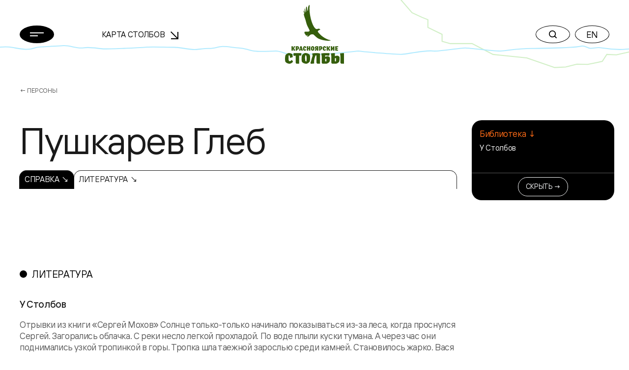

--- FILE ---
content_type: text/html; charset=UTF-8
request_url: https://stolby.ru/lyudi/persons/pushkarev-gleb
body_size: 7769
content:
<!DOCTYPE html>
<html>

<head>
    <meta charset="UTF-8">
    <meta name="viewport" content="width=device-width,user-scalable=no,initial-scale=1,maximum-scale=1,minimum-scale=1">
    <meta http-equiv="X-UA-Compatible" content="ie=edge">
    <meta name="msapplication-config" content="https://stolby.ru/wp-content/themes/stolby/browserconfig.xml">
    <link rel="apple-touch-icon" sizes="180x180" href="https://stolby.ru/wp-content/themes/stolby/img/apple-touch-icon.png">
    <link rel="icon" type="image/png" sizes="32x32" href="https://stolby.ru/wp-content/themes/stolby/img/favicon-32x32.png">
    <link rel="icon" type="image/png" sizes="16x16" href="https://stolby.ru/wp-content/themes/stolby/img/favicon-16x16.png">
    <link rel="manifest" href="https://stolby.ru/wp-content/themes/stolby/site.webmanifest" crossorigin="use-credentials">
    <link rel="mask-icon" href="https://stolby.ru/wp-content/themes/stolby/img/safari-pinned-tab.svg" color="#ff6b16">
    <meta name="msapplication-TileColor" content="#ff6b16">
    <meta name="theme-color" content="#ffffff">
    <title>Красноярские Столбы</title>
    <link href="https://stolby.ru/wp-content/themes/stolby/scripts/core/noty/noty.css" rel="stylesheet">
    <link href="https://stolby.ru/wp-content/themes/stolby/aos.min.css" rel="stylesheet">
    <link href="https://stolby.ru/wp-content/themes/stolby/app.min.css" rel="stylesheet">
    <link href="https://stolby.ru/wp-content/themes/stolby/ext.min.css" rel="stylesheet">
    <link href="https://stolby.ru/wp-content/themes/stolby/lightgallery.min.css" rel="stylesheet" />
    <link href="https://stolby.ru/wp-content/themes/stolby/lg-video.min.css" rel="stylesheet" />
    <!-- Yandex.Metrika counter -->
    <script type="text/javascript">
        (function(m, e, t, r, i, k, a) {
            m[i] = m[i] || function() {
                (m[i].a = m[i].a || []).push(arguments)
            };
            m[i].l = 1 * new Date();
            k = e.createElement(t), a = e.getElementsByTagName(t)[0], k.async = 1, k.src = r, a.parentNode.insertBefore(k, a)
        })
        (window, document, "script", "https://mc.yandex.ru/metrika/tag.js", "ym");

        ym(86896107, "init", {
            clickmap: true,
            trackLinks: true,
            accurateTrackBounce: true,
            webvisor: true
        });
    </script>
    <noscript>
        <div><img src="https://mc.yandex.ru/watch/86896107" style="position:absolute; left:-9999px;" alt="" /></div>
    </noscript>
    <!-- /Yandex.Metrika counter -->
</head>

<body class="page_inner">
    <header class="header" data-aos="fade-down">
        <div class="header__content">
            <div class="container">
                <div class="row d-flex align-items-center">
                    <div class="col-3 col-md-2 col-xxl-1 header__menu">
                        <button class="menu-button btn-rounded btn-rounded_fill" data-popup-toggler data-target="#main-menu-popup">
                            <svg width="28" height="8" class="m0auto">
                                <use xlink:href="https://stolby.ru/wp-content/themes/stolby/img/svg-sprite.svg#icon-burger"></use>
                            </svg>
                        </button>
                    </div>
                    <div class="d-none d-md-flex col-3 me-md-5 me-xxl-0 ms-md-n5 ms-xxl-0 col-xxl-4 header__nav">
                        <div class="header-nav">
                            <a class="header-nav__link" href="/imap">Карта Столбов                                <span class="arrow"><svg width="16" height="16">
                                        <use xlink:href="https://stolby.ru/wp-content/themes/stolby/img/svg-sprite.svg#icon-arrow"></use>
                                    </svg></span>
                            </a>
                        </div>
                    </div>
                    <div class="col-6 col-md-2 header__logo">
                        <a class="d-none d-md-flex header-logo" href="/">
                            <svg width="120" height="120">
                                <use xlink:href="https://stolby.ru/wp-content/themes/stolby/img/svg-sprite.svg#icon-logo"></use>
                            </svg>
                        </a>
                        <a class="d-md-none header-logo" href="/">
                            <svg width="92" height="27">
                                <use xlink:href="https://stolby.ru/wp-content/themes/stolby/img/svg-sprite.svg#icon-logo-small"></use>
                            </svg>
                        </a>
                    </div>
                    <div class="col-3 col-md-5 header__actions">
                        <div class="header-actions d-flex justify-content-end">
                            <div class="header-actions__button me-md-2">
                                <button class="btn-rounded" data-popup-toggler data-target="#search-popup">
                                    <svg width="16" height="16" class="m0auto">
                                        <use xlink:href="https://stolby.ru/wp-content/themes/stolby/img/svg-sprite.svg#icon-search"></use>
                                    </svg>
                                </button>
                            </div>
                            <div class="d-none d-md-block header-actions__button">
                                                                    <a href="/en/"><button class="btn-rounded m0auto">EN</button></a>
                                                            </div>
                        </div>
                    </div>
                </div>
            </div>
        </div>
    </header><main>
    <section class="section mb-5">
        <div class="container">
            <div class="breadcrumbs">
                <a class="breadcrumbs__link" href="/category/lyudi/persons">← Персоны</a>
            </div>
            <div class="row people-details">
                <div class="col-12 col-md-9 col-xxl-10 order-1 order-md-0">
                    <h2 class="mb-4 mb-md-3 people-details__title">Пушкарев Глеб</h2>
                    <div class="people-details__author mb-3"></div>
                    <div class="nav-tabs mb-5 mb-md-7 mb-xxl-6">
                                <a class="nav-tabs__item nav-tabs__item_all nav-tabs__item_active" href="/lyudi/persons/pushkarev-gleb?tab=">Справка ↘</a>        <a class="nav-tabs__item  " href="/lyudi/persons/pushkarev-gleb?tab=literatura">Литература ↘</a>                    </div>
                                <div class="row d-flex align-items-center mb-5">
                <div class="col-12 col-xxl-6 order-1 order-xxl-0">
                    <div class="wysiwyg">
                        
                    </div>
                </div>
                
            </div>                </div>
                            <div class="col-12 col-md-3 col-xxl-2 sticky mb-4 mb-md-0 order-0 order-md-1 aside-widget-wrapper">
                <div data-aside-widget-wrapper>
                    <div class="aside-widget active" data-aside-widget>
                        <div class="aside-widget__body">                <div class="aside-group">
                    <div class="aside-group__title">Библиотека ↓</div>
                    <div class="aside-group__content">                    <div class = "bl-aside-group__wrapper_link"><a href = "/library/literatura/dengin-gleb-mohov-01-asp">У Столбов</a></div>                    </div>
                </div>                        </div>
                        <div class="aside-widget__footer">
                            <button class="btn btn-sm btn-outline-light" type="button" data-aside-widget-close>Скрыть →</button>
                        </div>
                    </div>
                    <button class="btn btn-secondary aside-button" type="button" data-aside-widget-open>Блок ссылокБлок ссылок ↗</button>
                    </div>
                    </div>            </div>
        </div>
    </section>
                    <section class="section mb-7 mb-xxl-10">
            <div class="container">
                <div class="row">
                    <div class="col-12 col-md-9 col-xxl-10">
                                    <h3 class="heading-dotted">Литература</h3>
            <div class="row mb-xxl-6">                <div class="col-12">
                    <div class="mb-4">
                        <div class="library-block">
                            <a class="library-block__title" href="/library/literatura/dengin-gleb-mohov-01-asp">У Столбов</a>
                            <div class="library-block__text">Отрывки из книги «Сергей Мохов» Солнце только-только начинало показываться из-за леса, когда проснулся Сергей. Загорались облачка. С реки несло легкой прохладой. По воде плыли куски тумана. А через час они поднимались узкой тропинкой в горы. Тропка шла таежной зарослью среди камней. Становилось жарко. Вася пыхтел,...</div>
                                                <div class="library-block__footer"><span>Автор:</span>
                        <a class="news-tag" href="/lyudi/persons/pushkarev-gleb">Пушкарев Глеб</a>
                    </div>
                        </div>
                    </div>
                    
                </div>            </div>                    </div>
                </div>
            </div>
        </section>
    </main>
<footer class="footer pb-4 pt-5 pt-xxl-6 pb-xxl-5">
    <div class="footer__top pb-6">
        <div class="container">
            <div class="row">
                <div class="col-12 col-md-6 col-xxl-8 mb-5 mb-md-0">
                    <div class="row">
                                        <div class="col-6 mb-5 col-xxl-3 mb-xxl-0">
                    <div class="nav-footer">						<div class="nav-footer__title">О столбах</div>                        <div class="nav-footer__list">                            <a class="nav-footer__link"  href="/filosofiya-i-mentalitet">Философия и менталитет</a>                            <a class="nav-footer__link"  href="/tipichnyj-stolbist">Типичный столбист</a>                            <a class="nav-footer__link"  href="/category/mediateka">Медиатека</a>                            <a class="nav-footer__link"  href="/category/library">Библиотека</a>                            <a class="nav-footer__link"  href="/sport">Спорт</a>                            <a class="nav-footer__link" target = '_blank' href="https://kras-stolby.ru/">Национальный парк ↗</a>                        </div>                    </div>
                </div>                <div class="col-6 col-xxl-3">
                    <div class="nav-footer">						<div class="nav-footer__title">Пресс центр</div>                        <div class="nav-footer__list">                            <a class="nav-footer__link"  href="/category/news">Новости</a>                            <a class="nav-footer__link"  href="/category/articles">Статьи</a>                        </div>                    </div>
                </div>                <div class="col-6 col-xxl-3">
                    <div class="nav-footer">						<div class="nav-footer__title">Скалы</div>                        <div class="nav-footer__list">                            <a class="nav-footer__link"  href="/imap">Карта Столбов</a>                            <a class="nav-footer__link"  href="/category/skalnye-obekty">Скальные объекты</a>                            <a class="nav-footer__link"  href="/category/marshruty">Маршруты</a>                        </div>                    </div>
                </div>                <div class="col-6 col-xxl-3">
                    <div class="nav-footer">                    	<a class="nav-footer__title mb-3 mb-xxl-6" href="/history">История</a>                    	<a class="nav-footer__title mb-3 mb-xxl-6" href="/category/lyudi/persons">Люди</a>                    	<a class="nav-footer__title mb-3 mb-xxl-6" href="/contacts">Контакты</a>                    </div>
                </div>                    </div>
                </div>
                <div class="col-12 col-md-6 col-xxl-4 mt-xxl-n2">
                    <div class="d-flex align-items-md-end flex-column">
                        <div class="mb-2">
                            <div class="socials">
                                <a class="socials__item socials__item_white" target="_blank" href="https://vk.com/stolby">
                                    <span class="d-none d-md-inline-flex"><svg width="20" height="20">
                                            <use xlink:href="https://stolby.ru/wp-content/themes/stolby/img/svg-sprite.svg#icon-vk"></use>
                                        </svg></span><span class="d-inline-flex d-md-none"><svg width="20" height="20">
                                            <use xlink:href="https://stolby.ru/wp-content/themes/stolby/img/svg-sprite.svg#icon-vk-outline"></use>
                                        </svg></span>
                                </a>
                            </div>
                        </div>
                        <form class="subscription-form mb-3 mb-md-4" target="_self" method="post" action="/wp-admin/admin-post.php?action=mailpoet_subscription_form" id="form_subscribe" onsubmit="return _App.send_sub();">
                            <label class="subscription-form__label">Подписка на новости</label>
                            <input type="hidden" name="data[form_id]" value="1">
                            <input type="hidden" name="data[email]" value="">
                            <input type="hidden" name="token" value="6b7c49f28b">
                            <input type="hidden" name="api_version" value="v1">
                            <input type="hidden" name="endpoint" value="subscribers">
                            <input type="hidden" name="mailpoet_method" value="subscribe">
                            <input type="hidden" name="action" value="mailpoet">
                            <div class="subscription-form__wrapper">
                                <input class="subscription-form__input" name="data[form_field_NmRhOWUxMDMyY2EwX2VtYWls]" required placeholder="Ваша эл. почта" type="email">
                                <button class="subscription-form__button" type="submit">
                                    <svg width="18" height="24">
                                        <use xlink:href="https://stolby.ru/wp-content/themes/stolby/img/svg-sprite.svg#icon-arrow-right"></use>
                                    </svg>
                                </button>
                            </div>
                        </form>
                        <button class="btn btn-outline-grey" type="button" data-aside-popup-open>Обратная связь                        </button>
                    </div>
                </div>
            </div>
        </div>
        <div class="footer__decoration">
            <div class="container">
                <div class="row copywrite__footer">
                    <div class="col-12 col-md-6 col-xxl-8 mb-5 mb-md-0">Предыдущая версия сайта <a href="http://old.stolby.ru/" target="_blank">old.stolby.ru</a></div>
                </div>
            </div>
        </div>
    </div>
    <div class="footer__bottom pt-3 pt-xxl-5 pb-1 pt-xxl-6">
        <div class="container">
            <div class="row">
                <div class="col-12 col-md-4">
                    <div class="copywrite copywrite__footer">© 2026 МОО «Объединение Столбистов»</div>
                </div>
                <div class="col-12 col-md-4 mb-5 mb-md-0">
                    <a class="footer-external" href="/ispolzovanie-materialov-sajta"><span class="animated-underline">Использование материалов сайта</span>
                        ↗</a>
                </div>
                <div class="col-12 col-md-4">
                    <div class="d-flex justify-content-md-end">
                        <a class="copywrite copywrite__footer">by Proektmarketing+1</a>
                    </div>
                </div>
            </div>
        </div>
    </div>
</footer>
<div class="modal-popup modal-popup_gray" id="main-menu-popup">
    <div class="modal-popup__body">
        <div class="container">
            <div class="row">
                                <div class="col-12 col-md-6 col-xxl-3 mb-5 mb-xxl-0">
                    <div class="menu-nav">						<div class="menu-nav__title">О столбах</div>                            <a class="menu-nav__link"  href="/filosofiya-i-mentalitet">Философия и менталитет</a>                            <a class="menu-nav__link"  href="/tipichnyj-stolbist">Типичный столбист</a>                            <a class="menu-nav__link"  href="/category/mediateka">Медиатека</a>                            <a class="menu-nav__link"  href="/category/library">Библиотека</a>                            <a class="menu-nav__link"  href="/sport">Спорт</a>                            <a class="menu-nav__link" target = '_blank' href="https://kras-stolby.ru/">Национальный парк ↗</a>                    </div>
                </div>                <div class="col-12 col-md-6 col-xxl-3 mb-5 mb-xxl-0">
                    <div class="menu-nav">						<div class="menu-nav__title">Пресс центр</div>                            <a class="menu-nav__link"  href="/category/news">Новости</a>                            <a class="menu-nav__link"  href="/category/articles">Статьи</a>                    </div>
                </div>                <div class="col-12 col-md-6 col-xxl-3 mb-5 mb-xxl-0">
                    <div class="menu-nav">						<div class="menu-nav__title">Скалы</div>                            <a class="menu-nav__link"  href="/imap">Карта Столбов</a>                            <a class="menu-nav__link"  href="/category/skalnye-obekty">Скальные объекты</a>                            <a class="menu-nav__link"  href="/category/marshruty">Маршруты</a>                    </div>
                </div>                <div class="col-12 col-md-6 col-xxl-3 mb-5 mb-xxl-0">
                    <div class="menu-nav">                    	<a class="menu-nav__title menu-nav__title_in-list" href="/history">История</a>                    	<a class="menu-nav__title menu-nav__title_in-list" href="/category/lyudi/persons">Люди</a>                    	<a class="menu-nav__title menu-nav__title_in-list" href="/contacts">Контакты</a>                    </div>
                </div>            </div>
        </div>
    </div>
    <div class="modal-popup__footer">
        <div class="container">
            <div class="row align-items-end">
                <div class="col-12 col-md-6 mb-5 mb-md-0">
                    <div class="copywrite">© 2026 МОО «Объединение Столбистов»</div>
                </div>
                <div class="col-12 col-md-6">
                    <div class="d-flex justify-content-md-end">
                        <div class="socials">
                            <a class="socials__item" target="_blank" href="https://vk.com/stolby">
                                <svg width="20" height="20">
                                    <use xlink:href="https://stolby.ru/wp-content/themes/stolby/img/svg-sprite.svg#icon-vk"></use>
                                </svg>
                            </a>
                        </div>
                        <div class="header-actions__button el--version__btn">
                                                            <a href="/en/"><button class="btn-rounded m0auto">EN</button></a>
                                                    </div>
                    </div>
                </div>
            </div>
        </div>
    </div>
</div>
<div class="modal-popup modal-popup_with-lines" id="search-popup">

    <div class="modal-popup__body">
        <form action="/" method="GET">
            <div class="container">
                <div class="search-widget">
                    <div class="search-widget__wrapper">
                        <input class="search-widget__input search-widget__input_default" placeholder="Что ищем?" value="" type="text" name="s">
                        <input class="search-widget__input search-widget__input_placeholder" placeholder="" type="text">
                        <button class="btn-rounded btn-rounded_black btn-rounded_fill search-widget__button" type="submit">Найти</button>
                    </div>
                    <div class="search-widget__result-list">
                        <a class="search-widget__link" href="#">столбы Красноярск</a>
                    </div>
                </div>
            </div>
        </form>
    </div>

    <div class="modal-popup__footer">
        <div class="container">
            <div class="row">
                <div class="col-12">
                    <div class="text-center copywrite">© 2026 МОО «Объединение Столбистов»</div>
                </div>
            </div>
        </div>
    </div>
</div>
<div class="audio-player-widget-popup">
    <div class="audio-player-widget">
        <div class="audio-player-widget__progress" data-audio-player-progress-bar>
            <div class="audio-player-widget__progress-current" data-audio-player-progress-bar-current></div>
        </div>
        <div class="audio-player-widget__controls">
            <button class="audio-player-widget__button audio-player-widget__button_small" type="button" data-audio-player-widget-prev>
                <svg width="40" height="40">
                    <use xlink:href="https://stolby.ru/wp-content/themes/stolby/img/svg-sprite.svg#icon-rewind-left"></use>
                </svg>
            </button>
            <button class="audio-player-widget__button" type="button" data-audio-player-widget-play>
                <div class="audio-player-widget__play-icon">
                    <svg width="44" height="44">
                        <use xlink:href="https://stolby.ru/wp-content/themes/stolby/img/svg-sprite.svg#icon-audio-player-play"></use>
                    </svg>
                </div>
                <div class="audio-player-widget__stop-icon">
                    <svg width="44" height="44">
                        <use xlink:href="https://stolby.ru/wp-content/themes/stolby/img/svg-sprite.svg#icon-audio-player-pause"></use>
                    </svg>
                </div>
            </button>
            <button class="audio-player-widget__button audio-player-widget__button_small" type="button" data-audio-player-widget-next>
                <svg width="40" height="40">
                    <use xlink:href="https://stolby.ru/wp-content/themes/stolby/img/svg-sprite.svg#icon-rewind-right"></use>
                </svg>
            </button>
        </div>
        <div class="audio-player-widget__info">
            <div class="audio-player-widget__name" data-audio-player-widget-name></div>
            <div class="audio-player-widget__album" data-audio-player-widget-album></div>
        </div>
        <div class="audio-player-widget__text">
            <a class="btn btn-rounded btn-rounded_grey35" href="#" data-audio-player-widget-text>
                <svg width="12" height="17">
                    <use xlink:href="https://stolby.ru/wp-content/themes/stolby/img/svg-sprite.svg#icon-audio-player-file"></use>
                </svg>
            </a>
        </div>
        <div class="audio-player-widget__download">
            <a class="btn btn-rounded btn-rounded_grey60 btn-rounded_fill" href="#" download target="_blank" data-audio-player-widget-download>
                <svg width="22" height="19">
                    <use xlink:href="https://stolby.ru/wp-content/themes/stolby/img/svg-sprite.svg#icon-audio-player-download"></use>
                </svg>
            </a>
        </div>
        <audio class="audio-player-widget__audio" data-audio-player-widget-source>
            <source src="">
        </audio>
    </div>
</div>
<div class="aside-popup">
    <div class="aside-popup__inner">
        <div class="aside-popup__container">
            <button class="btn btn-rounded btn-rounded_black btn-rounded_fill aside-popup__close" type="button" data-aside-popup-close>
                <svg width="18" height="18">
                    <use xlink:href="https://stolby.ru/wp-content/themes/stolby/img/svg-sprite.svg#icon-close"></use>
                </svg>
            </button>
            <div class="aside-popup__header">
                <div class="aside-popup__title">Обратная связь</div>
            </div>
            <div style="display:none;">
                <div class="wpforms-container wpforms-container-full" id="wpforms-26735"><form id="wpforms-form-26735" class="wpforms-validate wpforms-form wpforms-ajax-form" data-formid="26735" method="post" enctype="multipart/form-data" action="/lyudi/persons/pushkarev-gleb" data-token="826128613487fbc5dfac77b46c39151d"><noscript class="wpforms-error-noscript">Для заполнения данной формы включите JavaScript в браузере.</noscript><div class="wpforms-field-container"><div id="wpforms-26735-field_1-container" class="wpforms-field wpforms-field-text" data-field-id="1"><label class="wpforms-field-label" for="wpforms-26735-field_1">Ваше имя <span class="wpforms-required-label">*</span></label><input type="text" id="wpforms-26735-field_1" class="wpforms-field-medium wpforms-field-required" name="wpforms[fields][1]" required></div><div id="wpforms-26735-field_2-container" class="wpforms-field wpforms-field-text" data-field-id="2"><label class="wpforms-field-label" for="wpforms-26735-field_2">Эл. почта <span class="wpforms-required-label">*</span></label><input type="text" id="wpforms-26735-field_2" class="wpforms-field-medium wpforms-field-required" name="wpforms[fields][2]" required></div><div id="wpforms-26735-field_3-container" class="wpforms-field wpforms-field-text" data-field-id="3"><label class="wpforms-field-label" for="wpforms-26735-field_3">Телефон</label><input type="text" id="wpforms-26735-field_3" class="wpforms-field-medium" name="wpforms[fields][3]" ></div><div id="wpforms-26735-field_4-container" class="wpforms-field wpforms-field-textarea" data-field-id="4"><label class="wpforms-field-label" for="wpforms-26735-field_4">Сообщение <span class="wpforms-required-label">*</span></label><textarea id="wpforms-26735-field_4" class="wpforms-field-medium wpforms-field-required" name="wpforms[fields][4]" required></textarea></div></div><div class="wpforms-submit-container" ><input type="hidden" name="wpforms[id]" value="26735"><input type="hidden" name="wpforms[author]" value="1"><input type="hidden" name="wpforms[post_id]" value="31410"><button type="submit" name="wpforms[submit]" class="wpforms-submit " id="wpforms-submit-26735" value="wpforms-submit" aria-live="assertive" data-alt-text="Отправка..." data-submit-text="Отправить">Отправить</button><img src="https://stolby.ru/wp-content/plugins/wpforms/assets/images/submit-spin.svg" class="wpforms-submit-spinner" style="display: none;" width="26" height="26" alt=""></div></form></div>  <!-- .wpforms-container -->            </div>
            <form id="wpforms-form" class="wpforms-validate wpforms-form wpforms-ajax-form" data-formid="26735" method="post" enctype="multipart/form-data" action="/" data-token="16a595a98ac299ae4c11169814a263d6" onsubmit="return _App.send_feedback();">
                <noscript class="wpforms-error-noscript">Пожалуйста, включите JavaScript в вашем браузере для заполнения данной формы.</noscript>
                <div class="aside-popup__body">
                    <div class="feedback-form">
                        <div class="feedback-form__title">Здесь Вы можете задать интересующие вас вопросы</div>
                        <div class="mb-2">
                            <div class="input-control" id="wpforms-26735-field_1-container" data-field-id="1">
                                <input class="input-control__input" placeholder="" id="wpforms-26735-field_1" name="wpforms[fields][1]" required="" type="text">
                                <label class="input-control__label" for="wpforms-26735-field_1">Ваше имя</label>
                            </div>
                        </div>
                        <div class="mb-2">
                            <div class="input-control" id="wpforms-26735-field_2-container" data-field-id="2">
                                <input class="input-control__input" placeholder="" id="wpforms-26735-field_2" name="wpforms[fields][2]" required="" type="email">
                                <label class="input-control__label" for="wpforms-26735-field_2">Эл. почта</label>
                            </div>
                        </div>
                        <div class="mb-2">
                            <div class="input-control" id="wpforms-26735-field_3-container" data-field-id="3">
                                <input class="input-control__input" placeholder="" id="wpforms-26735-field_3" name="wpforms[fields][3]" type="tel">
                                <label class="input-control__label" for="wpforms-26735-field_3">Телефон</label>
                            </div>
                        </div>
                        <div class="mb-2">
                            <div class="input-control" id="wpforms-26735-field_4-container" data-field-id="4">
                                <textarea class="input-control__input" id="wpforms-26735-field_4" name="wpforms[fields][4]" required="" rows="4"></textarea>
                                <label class="input-control__label" for="wpforms-26735-field_4">Сообщение</label>
                            </div>
                        </div>
                    </div>
                </div>
                <div class="aside-popup__footer wpforms-submit-container">
                    <input type="hidden" name="wpforms[id]" value="26735">
                    <input type="hidden" name="wpforms[nonce]" value="264fa37256">
                    <input type="hidden" name="wpforms[author]" value="0">
                    <input type="hidden" name="wpforms[submit]" value="wpforms-submit">
                    <input type="hidden" name="wpforms[token]" value="16a595a98ac299ae4c11169814a263d6">
                    <input type="hidden" name="action" value="wpforms_submit">
                    <input type="hidden" name="page_url" value="http://stolb.6171.ru/">
                    <div class="form-agreement mb-3">* Нажимая на кнопку, вы даёте согласие на обработку ваших персональных данных и принимаете Пользовательское соглашение.</div>
                    <div>
                        <button type="submit" name="wpforms[submit]" id="wpforms-submit-26735" data-alt-text="Отправка..." data-submit-text="Отправить" aria-live="assertive" value="wpforms-submit" class="el-feedback--send_btn btn btn-secondary btn-xxl w-100">Отправить ↘</button>
                    </div>
                </div>
            </form>
        </div>
    </div>
    <div class="aside-popup__backdrop" data-aside-popup-backdrop></div>
</div>
<button type="button" class="scroll-up">
    <svg width="20" height="26" viewBox="0 0 20 26" fill="none" xmlns="http://www.w3.org/2000/svg">
        <path d="M10.0625 25.999L10.0625 2.12646" stroke="currentColor" stroke-width="2" />
        <path d="M19 11L10.0625 2.00098L1 11" stroke="currentColor" stroke-width="2" />
    </svg>
</button>
<template id="tp-language" data-tp-language="ru_RU"></template><script type="speculationrules">
{"prefetch":[{"source":"document","where":{"and":[{"href_matches":"\/*"},{"not":{"href_matches":["\/wp-*.php","\/wp-admin\/*","\/wp-content\/uploads\/*","\/wp-content\/*","\/wp-content\/plugins\/*","\/wp-content\/themes\/stolby\/*","\/*\\?(.+)"]}},{"not":{"selector_matches":"a[rel~=\"nofollow\"]"}},{"not":{"selector_matches":".no-prefetch, .no-prefetch a"}}]},"eagerness":"conservative"}]}
</script>
<link rel='stylesheet' id='wpforms-smart-phone-field-css' href='https://stolby.ru/wp-content/plugins/wpforms/pro/assets/css/vendor/intl-tel-input.min.css?ver=17.0.3' type='text/css' media='all' />
<link rel='stylesheet' id='wpforms-full-css' href='https://stolby.ru/wp-content/plugins/wpforms/assets/css/wpforms-full.css?ver=1.6.2.2' type='text/css' media='all' />
<script type="text/javascript" src="https://stolby.ru/wp-includes/js/jquery/jquery.min.js?ver=3.7.1" id="jquery-core-js"></script>
<script type="text/javascript" src="https://stolby.ru/wp-includes/js/jquery/jquery-migrate.min.js?ver=3.4.1" id="jquery-migrate-js"></script>
<script type="text/javascript" src="https://stolby.ru/wp-content/plugins/wpforms/pro/assets/js/vendor/jquery.intl-tel-input.min.js?ver=17.0.3" id="wpforms-smart-phone-field-js"></script>
<script type="text/javascript" src="https://stolby.ru/wp-content/plugins/wpforms/assets/js/jquery.validate.min.js?ver=1.19.0" id="wpforms-validation-js"></script>
<script type="text/javascript" src="https://stolby.ru/wp-content/plugins/wpforms/assets/js/wpforms.js?ver=1.6.2.2" id="wpforms-js"></script>
<script type='text/javascript'>
/* <![CDATA[ */
var wpforms_settings = {"val_required":"\u041e\u0431\u044f\u0437\u0430\u0442\u0435\u043b\u044c\u043d\u043e\u0435 \u043f\u043e\u043b\u0435.","val_url":"Please enter a valid URL.","val_email":"\u0412\u0432\u0435\u0434\u0438\u0442\u0435 \u0434\u043e\u043f\u0443\u0441\u0442\u0438\u043c\u044b\u0439 \u0430\u0434\u0440\u0435\u0441 \u044d\u043b. \u043f\u043e\u0447\u0442\u044b.","val_email_suggestion":"Did you mean {suggestion}?","val_email_suggestion_title":"\u041d\u0430\u0436\u043c\u0438\u0442\u0435, \u0447\u0442\u043e\u0431\u044b \u043f\u0440\u0438\u043d\u044f\u0442\u044c \u044d\u0442\u043e \u0443\u0441\u043b\u043e\u0432\u0438\u0435.","val_number":"\u0412\u0432\u0435\u0434\u0438\u0442\u0435 \u043a\u043e\u0440\u0440\u0435\u043a\u0442\u043d\u043e\u0435 \u0447\u0438\u0441\u043b\u043e.","val_confirm":"\u0417\u043d\u0430\u0447\u0435\u043d\u0438\u044f \u043f\u043e\u043b\u0435\u0439 \u043d\u0435 \u0441\u043e\u0432\u043f\u0430\u0434\u0430\u044e\u0442.","val_fileextension":"File type is not allowed.","val_filesize":"File exceeds max size allowed. File was not uploaded.","val_time12h":"Please enter time in 12-hour AM\/PM format (eg 8:45 AM).","val_time24h":"Please enter time in 24-hour format (eg 22:45).","val_requiredpayment":"\u0422\u0440\u0435\u0431\u0443\u0435\u0442\u0441\u044f \u043e\u043f\u043b\u0430\u0442\u0430.","val_creditcard":"\u0423\u043a\u0430\u0436\u0438\u0442\u0435 \u0434\u0435\u0439\u0441\u0442\u0432\u0438\u0442\u0435\u043b\u044c\u043d\u044b\u0439 \u043d\u043e\u043c\u0435\u0440 \u043a\u0430\u0440\u0442\u044b.","val_post_max_size":"The total size of the selected files {totalSize} Mb exceeds the allowed limit {maxSize} Mb.","val_checklimit":"\u0412\u044b \u043f\u0440\u0435\u0432\u044b\u0441\u0438\u043b\u0438 \u043a\u043e\u043b\u0438\u0447\u0435\u0441\u0442\u0432\u043e \u0432\u044b\u0431\u0440\u0430\u043d\u043d\u044b\u0445 \u0432\u0430\u0440\u0438\u0430\u043d\u0442\u043e\u0432: {#}.","val_limit_characters":"{count} of {limit} max characters.","val_limit_words":"{count} of {limit} max words.","val_recaptcha_fail_msg":"\u041e\u0448\u0438\u0431\u043a\u0430 \u043f\u0440\u043e\u0432\u0435\u0440\u043a\u0438 Google reCAPTCHA, \u043f\u043e\u0432\u0442\u043e\u0440\u0438\u0442\u0435 \u043f\u043e\u043f\u044b\u0442\u043a\u0443 \u043f\u043e\u0437\u0436\u0435.","val_empty_blanks":"\u0417\u0430\u043f\u043e\u043b\u043d\u0438\u0442\u0435 \u043f\u0440\u043e\u043f\u0443\u0449\u0435\u043d\u043d\u044b\u0435 \u043f\u043e\u043b\u044f.","post_max_size":"524288000","uuid_cookie":"1","locale":"ru","wpforms_plugin_url":"https:\/\/stolby.ru\/wp-content\/plugins\/wpforms\/","gdpr":"","ajaxurl":"https:\/\/stolby.ru\/wp-admin\/admin-ajax.php","mailcheck_enabled":"1","mailcheck_domains":[],"mailcheck_toplevel_domains":["dev"],"currency_code":"USD","currency_thousands":",","currency_decimal":".","currency_symbol":"$","currency_symbol_pos":"left","val_phone":"\u0412\u0432\u0435\u0434\u0438\u0442\u0435 \u043f\u0440\u0430\u0432\u0438\u043b\u044c\u043d\u044b\u0439 \u043d\u043e\u043c\u0435\u0440 \u0442\u0435\u043b\u0435\u0444\u043e\u043d\u0430."}
/* ]]> */
</script>
<script defer="defer" src="https://stolby.ru/wp-content/themes/stolby/js/lazysizes.min.js"></script>
<script type="text/javascript" src="https://stolby.ru/wp-content/themes/stolby/scripts/lib/bootstrap.min.js"></script>
<script type="text/javascript" src="https://stolby.ru/wp-content/themes/stolby/scripts/lib/inputmask.min.js"></script>
<script type="text/javascript" src="https://stolby.ru/wp-content/themes/stolby/scripts/lib/jquery.min.js"></script>
<script type="text/javascript" src="https://stolby.ru/wp-content/themes/stolby/scripts/lib/svg4everybody.min.js"></script>
<script type="text/javascript" src="https://stolby.ru/wp-content/themes/stolby/scripts/lib/swiper-bundle.min.js"></script>
<script type="text/javascript" src="https://stolby.ru/wp-content/themes/stolby/scripts/lib/sticky-sidebar.min.js"></script>
<script type="text/javascript" src="https://stolby.ru/wp-content/themes/stolby/scripts/lib/aos.js"></script>
<script type="text/javascript" src="https://stolby.ru/wp-content/themes/stolby/scripts/components/aside-popups.min.js"></script>
<script type="text/javascript" src="https://stolby.ru/wp-content/themes/stolby/scripts/components/aside-widget.min.js"></script>
<script type="text/javascript" src="https://stolby.ru/wp-content/themes/stolby/scripts/components/audio-player-widget.min.js"></script>
<script type="text/javascript" src="https://stolby.ru/wp-content/themes/stolby/scripts/components/exspand-block.min.js"></script>
<script type="text/javascript" src="https://stolby.ru/wp-content/themes/stolby/scripts/components/input-control.min.js"></script>
<script type="text/javascript" src="https://stolby.ru/wp-content/themes/stolby/scripts/components/page-scrolled.min.js"></script>
<script type="text/javascript" src="https://stolby.ru/wp-content/themes/stolby/scripts/components/popups.min.js"></script>
<script type="text/javascript" src="https://stolby.ru/wp-content/themes/stolby/scripts/components/search-widget.min.js"></script>
<script type="text/javascript" src="https://stolby.ru/wp-content/themes/stolby/scripts/components/map-aside.min.js"></script>
<script type="text/javascript" src="https://stolby.ru/wp-content/themes/stolby/scripts/components/custom-select.min.js"></script>
<script type="text/javascript" src="https://stolby.ru/wp-content/themes/stolby/scripts/core/noty/noty.min.js"></script>
<script type="text/javascript" src="https://stolby.ru/wp-content/themes/stolby/scripts/core/core.min.js"></script>
<script type="text/javascript" src="https://stolby.ru/wp-content/themes/stolby/scripts/core/error.min.js"></script>
<script type="text/javascript" src="https://stolby.ru/wp-content/themes/stolby/scripts/loadingoverlay.min.js"></script>
<script type="text/javascript" src="https://stolby.ru/wp-content/themes/stolby/scripts/loadingoverlay_progress.min.js"></script>
<script type="text/javascript" src="https://stolby.ru/wp-content/themes/stolby/scripts/lightgallery.min.js"></script>
<script type="text/javascript" src="https://stolby.ru/wp-content/themes/stolby/scripts/lg-video.min.js"></script>
<script type="text/javascript" src="https://stolby.ru/wp-content/themes/stolby/scripts/lg-video.umd.min.js"></script>
<script type="text/javascript" src="https://stolby.ru/wp-content/themes/stolby/scripts/scripts.min.js"></script>
<script type="text/javascript" src="https://stolby.ru/wp-content/themes/stolby/scripts/ext.min.js"></script>
</body>

</html>

--- FILE ---
content_type: image/svg+xml
request_url: https://stolby.ru/wp-content/themes/stolby/img/footer-decoration-direction.svg
body_size: 795
content:
<svg width="42" height="55" viewBox="0 0 42 55" fill="none" xmlns="http://www.w3.org/2000/svg">
<path d="M21 31V55M21 14V20M21 0V3M34.6 14H7.18012C6.99616 14 6.81399 13.9644 6.64403 13.8953C6.47408 13.8261 6.31967 13.7248 6.18962 13.597L1 8.5L6.18962 3.40305C6.31967 3.27524 6.47408 3.17387 6.64403 3.10471C6.81399 3.03555 6.99616 2.99997 7.18012 3H34.6C34.9713 3 35.3274 3.14487 35.59 3.40273C35.8525 3.66059 36 4.01033 36 4.375V12.625C36 12.9897 35.8525 13.3394 35.59 13.5973C35.3274 13.8551 34.9713 14 34.6 14ZM7.4 31H34.8199C35.0038 31 35.186 30.9644 35.356 30.8953C35.5259 30.8261 35.6803 30.7248 35.8104 30.597L41 25.5L35.8104 20.403C35.6803 20.2752 35.5259 20.1739 35.356 20.1047C35.186 20.0356 35.0038 20 34.8199 20H7.4C7.0287 20 6.6726 20.1449 6.41005 20.4027C6.1475 20.6606 6 21.0103 6 21.375V29.625C6 29.9897 6.1475 30.3394 6.41005 30.5973C6.6726 30.8551 7.0287 31 7.4 31Z" stroke="#404040"/>
</svg>


--- FILE ---
content_type: image/svg+xml
request_url: https://stolby.ru/wp-content/themes/stolby/img/footer-background.svg
body_size: 133638
content:
<svg width="1860" height="480" viewBox="0 0 1860 480" fill="none" xmlns="http://www.w3.org/2000/svg">
<g opacity="0.3">
<path d="M904.067 1328.26C901.255 1326.23 901.723 1323.26 900.786 1320.76C898.599 1314.35 895.162 1308.1 891.569 1302C886.257 1293.25 879.383 1284.5 878.29 1274.97C877.196 1265.28 876.415 1255.43 882.508 1245.9C891.569 1231.67 904.692 1219.64 917.814 1207.45C931.25 1194.95 944.06 1182.29 956.245 1169.16C963.275 1161.66 970.305 1154 975.773 1145.72C983.272 1134.62 989.209 1123.06 992.333 1110.71C994.052 1104.3 995.301 1097.74 996.395 1091.18C998.27 1081.02 995.145 1070.86 996.082 1060.7C996.864 1051.79 994.208 1043.2 992.333 1034.44C990.146 1024.75 991.083 1015.07 994.52 1005.38C997.645 996.936 999.363 988.34 1002.02 979.901C1005.77 968.18 1009.67 956.615 1016.7 945.519C1020.61 939.267 1022.95 932.547 1026.23 926.139C1032.01 914.574 1038.73 903.478 1045.29 892.069C1054.35 876.285 1065.45 861.282 1076.07 846.122C1084.51 834.088 1097.94 825.492 1115.44 820.335C1118.09 819.554 1121.37 819.241 1124.34 819.241C1136.84 819.085 1149.34 818.929 1161.84 819.241C1168.55 819.397 1175.43 820.648 1182.14 821.117C1189.64 821.742 1196.83 822.679 1204.33 823.461C1213.86 824.398 1223.39 825.649 1232.92 826.117C1236.82 826.274 1240.73 826.899 1244.79 827.055C1253.85 827.368 1262.91 828.618 1271.97 828.306C1287.44 827.837 1302.75 826.118 1317.9 823.304C1340.24 818.928 1358.83 810.645 1374.46 798.612C1385.55 790.016 1394.3 780.014 1402.73 770.012C1411.17 760.166 1415.54 749.382 1419.14 738.442C1422.89 726.877 1420.54 715.312 1413.36 704.529C1407.89 696.402 1399.92 689.213 1389.77 683.586C1372.58 674.053 1354.93 664.832 1338.37 654.518C1326.18 646.86 1315.4 638.42 1308.37 627.949C1297.59 611.696 1299.78 594.661 1316.18 580.439C1330.09 568.405 1346.8 558.403 1363.68 548.713C1383.99 536.992 1400.39 523.083 1411.33 506.204C1416.01 498.859 1418.67 490.888 1420.39 482.918C1423.67 466.977 1417.89 452.599 1406.33 439.471C1396.48 428.531 1383.83 419.154 1369.14 411.34C1350.24 401.494 1330.4 392.273 1312.75 381.333C1296.97 371.487 1280.88 361.485 1270.26 348.201C1262.6 338.667 1256.04 328.665 1249.79 318.507C1242.76 307.098 1238.23 295.064 1231.04 283.812C1227.14 277.56 1220.89 272.872 1211.05 270.84C1206.52 269.902 1203.08 270.84 1199.17 271.621C1186.52 274.122 1175.27 278.967 1164.65 284.437C1146.37 293.814 1129.18 304.129 1112.78 315.225C1095.44 326.79 1081.85 340.543 1069.51 354.921C1061.38 364.454 1057.17 374.925 1053.89 385.709C1052.32 390.71 1050.76 396.024 1051.7 401.181C1054.2 413.684 1059.04 425.561 1069.35 436.345C1078.72 446.191 1089.66 455.255 1100.13 464.632C1109.66 473.228 1117.78 482.449 1123.09 492.607C1125.28 496.827 1126.84 501.359 1126.69 506.048C1126.53 513.393 1126.37 520.738 1126.69 527.927C1127.31 538.555 1123.4 548.401 1117.78 558.09C1105.44 579.814 1092 601.225 1083.1 623.886C1079.35 633.576 1076.07 643.421 1073.26 653.267C1071.38 659.988 1068.88 666.708 1067.48 673.428C1066.7 677.335 1066.07 681.398 1065.45 685.462C1064.04 692.651 1063.73 699.84 1062.63 707.029C1061.23 716.25 1058.73 725.314 1054.35 733.91C1048.73 745.162 1039.51 754.539 1026.55 762.354C1015.61 768.918 1003.42 774.075 992.333 780.326C980.773 786.89 973.118 795.173 968.587 805.175C965.775 811.427 965.306 817.991 963.588 824.242C961.244 833.15 964.057 841.902 963.9 850.81C963.744 859.25 965.15 867.689 966.712 875.972C968.118 883.161 967.337 890.35 967.493 897.539C967.65 911.292 967.493 924.889 967.65 938.642C967.65 947.863 966.556 956.927 964.681 965.836C963.275 973.025 963.275 980.214 963.744 987.403C964.213 995.373 959.995 1001.94 952.652 1007.56C941.716 1016 930 1023.97 918.752 1032.1C917.814 1032.88 916.565 1033.35 915.315 1033.82C905.316 1037.88 895.162 1041.95 884.226 1044.76C877.665 1046.48 870.947 1047.1 864.073 1047.57C840.171 1049.13 816.113 1048.04 792.054 1048.2C786.43 1048.2 780.494 1047.73 774.87 1047.57C754.248 1047.26 734.564 1049.92 715.192 1054.92C701.444 1058.51 689.728 1064.45 677.23 1069.45C661.295 1075.86 645.673 1082.58 628.019 1086.49C617.552 1088.83 606.773 1090.24 595.993 1091.49C586.776 1092.58 577.559 1092.43 568.342 1091.96C557.562 1091.33 546.939 1090.08 536.16 1088.83C524.443 1087.42 513.038 1084.92 501.165 1084.3C496.791 1083.99 492.573 1083.05 488.355 1083.05C472.108 1083.05 456.642 1086.02 441.488 1089.93C428.209 1093.36 416.648 1098.83 404.619 1103.83C390.872 1109.62 376.811 1114.93 362.126 1119.31C355.409 1121.34 347.91 1121.81 340.567 1122.74C327.913 1124.31 315.259 1124.15 302.605 1124C293.544 1123.84 284.483 1122.9 275.422 1121.96C261.987 1120.56 248.552 1119.62 234.96 1120.56C219.025 1121.65 205.121 1126.34 192.467 1133.53C178.563 1141.34 169.346 1151.97 161.223 1162.75C146.85 1182.29 135.446 1202.14 125.447 1222.45C117.167 1239.18 107.169 1255.27 95.921 1270.9C92.4841 1275.75 86.2352 1279.03 81.236 1282.94C76.8617 1286.37 71.7063 1289.03 65.9261 1291.06C60.302 1292.94 54.2093 1293.72 48.1166 1293.88C32.3379 1294.03 16.5594 1293.88 0.780749 1293.88M1431.17 0C1430.85 11.2525 1429.45 22.5049 1424.14 33.2885C1417.73 46.2601 1404.92 55.4809 1387.11 60.3257C1378.67 62.6699 1369.3 63.4514 1360.08 64.2328C1350.09 65.0142 1340.4 66.8896 1330.4 67.671C1317.43 68.765 1304.78 70.4841 1292.44 73.4535C1277.29 77.2044 1264.79 84.0809 1254.63 92.8328C1247.45 98.9279 1241.2 105.492 1235.73 112.525C1228.39 121.745 1223.08 131.591 1218.08 141.593C1209.48 158.785 1203.7 176.601 1197.3 194.261C1192.77 206.764 1184.96 218.485 1176.68 230.05C1170.74 238.49 1162.93 245.835 1154.02 252.711C1135.28 267.402 1115.28 281.155 1095.6 295.064C1081.54 305.067 1066.07 313.975 1052.48 324.29C1032.01 339.605 1013.27 356.172 1000.61 375.551C994.364 385.084 990.459 395.243 987.022 405.557C984.366 413.84 983.429 422.28 982.179 430.719C980.929 438.221 979.835 445.879 980.304 453.38C981.241 466.039 985.147 478.386 994.989 489.169C1002.49 497.452 1010.46 505.423 1018.11 513.55C1025.14 520.895 1030.45 528.865 1035.14 536.992C1039.67 544.963 1039.36 553.715 1037.33 562.467C1035.61 569.968 1034.2 577.626 1032.33 585.128C1030.45 592.473 1027.95 599.818 1026.08 607.164C1024.36 613.259 1022.64 619.354 1021.7 625.605C1018.58 647.641 1010.14 668.427 992.802 686.712C984.678 695.308 973.899 702.341 960.464 707.029C945.31 712.343 929.688 716.719 915.159 722.658C902.661 727.659 890.007 732.816 883.133 742.506C878.915 748.445 876.415 754.384 878.446 761.26C879.54 765.011 880.321 769.074 880.633 772.981C881.102 781.108 883.133 788.922 885.789 796.736C890.944 811.583 897.349 826.274 902.817 841.121C905.317 847.998 906.41 855.03 908.441 861.907C910.316 868.315 910.472 874.879 912.347 881.443C912.503 882.224 912.347 883.162 912.347 883.943C912.347 891.913 912.347 899.728 912.347 907.698C912.347 916.45 910.316 925.202 908.597 933.954C907.035 941.612 904.848 949.27 901.567 956.615C893.756 973.494 881.102 988.028 859.699 997.718C848.764 1002.56 837.047 1005.69 823.768 1005.69C812.051 1005.53 800.334 1006.16 789.242 1002.72C779.088 999.75 768.933 996.624 761.122 990.685C755.029 985.997 747.218 982.402 743.156 976.776C736.126 967.399 728.784 958.022 724.41 947.863C715.661 927.39 701.601 909.261 681.917 893.32C672.543 885.662 662.076 878.786 651.453 871.909C631.925 859.406 612.553 846.747 597.712 831.275C587.558 820.648 579.121 809.083 575.685 796.268C573.81 789.391 572.873 782.358 574.122 775.013C576.466 761.26 585.058 750.32 597.868 740.318C612.397 729.065 630.832 722.658 649.735 716.563C665.201 711.562 681.136 707.655 697.695 704.998C707.694 703.435 717.536 701.716 727.69 700.934C739.407 699.997 751.28 698.59 761.591 694.214C774.401 688.9 780.65 680.148 784.243 670.146C785.962 665.77 787.524 661.394 787.212 656.706C786.743 649.673 787.836 642.797 786.43 635.764C784.868 629.044 782.994 622.323 778.307 616.385C770.964 607.164 762.841 598.099 752.686 590.129C742.844 582.471 729.877 577.626 717.848 571.844C696.289 561.685 672.231 555.59 648.329 549.182C630.207 544.338 611.46 541.212 592.557 538.555C579.746 536.68 566.936 534.492 554.126 532.929C537.097 530.897 520.225 528.709 503.822 524.958C489.761 521.833 475.701 518.394 463.36 512.299C453.674 507.455 446.331 501.203 444.3 492.764C443.051 487.294 443.676 481.668 445.55 476.198C449.924 462.757 455.705 449.473 460.548 436.189C463.047 429.313 465.391 422.28 464.766 414.934C463.828 402.744 458.985 391.492 448.831 381.646C440.395 373.519 428.834 368.049 416.805 362.735C400.558 355.703 382.436 351.639 365.876 345.075C360.252 342.887 354.472 340.543 348.535 338.824C342.442 336.949 337.443 334.135 332.913 330.853C318.384 320.539 303.855 310.224 290.108 299.284C282.765 293.502 274.641 288.5 265.268 284.437C258.863 281.624 251.676 280.374 244.49 279.28C239.647 278.498 234.648 277.873 229.649 277.873C225.118 277.873 220.432 278.655 215.901 279.28C208.871 280.374 201.841 281.624 195.123 283.656C185.906 286.625 177.47 290.688 170.596 295.846C161.692 302.566 154.662 310.38 151.225 319.445C148.881 325.54 148.256 331.791 146.538 337.886C144.663 345.075 146.538 351.483 149.662 358.047C152.474 363.673 157.63 368.205 162.473 372.894C172.783 382.896 187 389.46 201.841 395.243C226.681 404.776 247.458 417.279 265.112 433.063C283.702 449.786 295.263 469.321 308.854 488.075C314.635 496.202 314.478 505.11 312.916 513.55C310.885 524.49 306.355 535.273 301.668 545.9C295.263 559.966 289.951 574.188 285.733 588.722C282.609 599.193 278.859 609.664 275.735 620.292C273.235 629.2 269.798 638.108 266.518 646.86C261.519 660.3 251.208 672.022 242.772 684.368C231.524 701.091 217.307 716.406 200.279 730.316C183.875 743.756 166.847 757.04 146.069 767.042C126.541 776.42 105.295 783.609 82.9548 788.922C74.8312 790.954 65.9264 791.423 57.3341 792.517C47.3358 793.923 37.4937 794.548 27.1829 794.705C18.122 794.861 9.2172 795.955 0 795.955M1453.97 0C1453.97 12.9716 1453.97 25.9432 1453.97 38.9147C1453.97 48.7606 1450.38 57.8251 1442.1 65.7956C1435.23 72.5158 1426.95 77.9858 1415.54 80.7989C1414.61 80.9552 1413.82 81.1115 1413.04 81.1115C1401.64 80.6426 1390.39 82.2054 1378.99 81.7366C1367.9 81.424 1356.96 82.0492 1346.02 82.6743C1327.12 83.7683 1308.22 86.2688 1290.88 91.8951C1279.78 95.4896 1269.79 100.96 1261.66 107.68C1253.54 114.4 1246.82 121.902 1241.04 129.716C1235.26 137.374 1231.67 145.813 1228.23 154.096C1224.95 161.91 1222.76 169.881 1220.26 177.851C1217.76 185.666 1215.73 193.636 1213.23 201.607C1209.33 213.953 1204.95 226.299 1195.58 237.396C1192.46 240.99 1189.64 244.897 1185.58 247.867C1171.21 258.494 1156.68 269.121 1141.68 279.436C1120.75 293.658 1099.03 307.255 1079.19 322.414C1063.26 334.604 1049.98 348.201 1038.58 362.735C1030.3 373.363 1026.08 384.928 1022.64 396.649C1021.23 401.65 1020.77 406.651 1020.14 411.496C1019.36 416.341 1021.86 421.186 1023.42 426.031C1028.58 442.597 1041.23 456.506 1055.14 469.946C1065.76 480.105 1075.91 490.42 1083.26 502.141C1088.72 510.736 1092.32 519.645 1090.75 529.022C1089.66 536.055 1086.85 542.931 1084.51 549.964C1080.44 562.154 1074.19 573.719 1069.2 585.753C1063.88 598.568 1058.26 611.383 1053.57 624.355C1050.14 633.732 1048.42 643.265 1045.45 652.642C1041.39 665.77 1037.79 679.055 1032.33 691.87C1029.05 699.528 1023.58 706.873 1015.45 712.812C1002.49 722.345 988.74 731.097 972.649 737.974C963.275 742.037 954.214 746.569 946.403 752.352C933.749 761.573 926.407 772.512 922.189 784.859C919.845 791.579 920.626 797.987 922.032 804.707C923.438 811.583 924.844 818.304 926.25 825.18C927.813 832.682 930.312 840.027 932.031 847.529C932.968 851.592 933.437 855.812 934.062 859.875C938.123 883.943 935.155 908.323 935.936 932.391C936.092 940.205 933.593 947.707 931.562 955.365C930.156 961.147 929.375 966.93 926.094 972.4C915.627 989.591 905.004 1006.78 881.727 1017.41C870.791 1022.41 859.23 1025.69 846.264 1027.1C831.266 1028.82 816.269 1028.51 801.428 1028.19C790.336 1028.04 779.4 1026.16 768.308 1025.54C761.903 1025.22 755.498 1024.29 749.093 1023.82C738.157 1023.19 727.221 1023.04 716.442 1021.32C714.099 1021 711.13 1021.63 708.631 1022.1C693.321 1024.29 680.667 1030.38 669.731 1038.04C660.826 1044.29 652.39 1050.85 641.923 1055.54C627.707 1062.11 612.865 1067.73 595.681 1069.45C580.683 1071.01 566.311 1068.98 551.782 1066.64C538.347 1064.45 527.567 1059.92 518.819 1052.57C515.694 1049.92 513.351 1046.79 513.039 1043.35C512.57 1039.45 515.069 1036.01 518.506 1033.19C530.379 1023.5 545.846 1018.5 563.343 1016.16C572.872 1014.91 582.402 1013.03 591.932 1011.63C601.93 1010.22 612.084 1009.13 621.927 1007.72C631.144 1006.31 640.361 1005.84 649.578 1004.28C654.733 1003.5 660.358 1004.28 665.825 1004.13C675.824 1003.81 684.572 1001.47 689.884 994.905C692.852 991.31 694.258 987.091 694.414 982.871C694.571 977.87 694.883 972.869 694.414 968.024C693.946 963.179 692.383 958.334 691.758 953.489C690.509 944.894 687.228 936.767 683.479 928.797C679.261 919.576 671.606 911.449 663.482 903.635C649.891 890.351 633.956 878.629 617.552 867.221C602.867 856.906 589.901 845.81 578.965 833.307C571.622 824.868 565.217 815.959 560.531 806.739C555.688 797.205 554.282 787.203 554.125 777.045C553.969 766.417 557.406 756.571 564.124 747.351C567.248 742.975 570.998 738.911 575.528 735.317C589.744 724.221 605.835 715.312 624.582 708.123C645.204 700.309 666.919 694.37 687.384 686.4C703.007 680.305 717.692 673.428 726.44 661.707C730.19 656.706 732.064 651.236 733.783 645.766C736.282 638.264 732.689 630.919 730.502 623.886C726.596 611.071 716.754 600.444 705.194 590.441C694.102 580.908 679.885 574.5 665.669 568.249C646.141 559.653 624.582 554.496 602.555 550.589C587.87 547.932 573.028 546.057 558.187 544.181C548.189 542.931 538.034 542.462 528.192 541.212C519.756 540.274 511.32 539.805 503.04 538.555C498.978 537.93 494.604 538.399 490.23 537.93C481.169 536.68 471.795 536.054 462.578 534.961C455.548 534.179 448.518 532.773 441.332 532.147C431.49 531.21 421.648 530.116 411.806 530.741C390.09 531.835 369.938 535.898 353.065 546.526C339.005 555.434 329.319 566.217 320.883 577.782C312.135 589.66 307.604 602.788 301.824 615.603C295.575 629.512 290.732 643.734 282.452 657.175C273.547 671.553 264.174 685.775 252.613 699.215C240.428 713.281 227.461 726.877 212.62 739.536C202.778 747.976 191.999 755.79 180.282 763.135C171.533 768.605 163.878 774.857 154.036 779.233C141.695 784.703 128.416 788.61 115.605 793.454C102.17 798.456 87.7974 800.956 73.2686 803.3C59.8333 805.488 46.2419 807.364 32.338 808.301C21.871 809.083 11.404 810.333 0.780749 810.333M1859.69 441.19C1847.82 446.504 1840 454.63 1830.94 461.976C1821.57 469.634 1810.32 475.885 1798.92 481.824C1787.83 487.763 1776.42 493.233 1764.24 497.609C1752.83 501.828 1740.49 504.485 1727.84 506.673C1708.93 509.799 1690.81 507.611 1673 502.453C1662.53 499.484 1653.94 494.483 1645.51 489.638C1632.07 481.98 1623.79 471.353 1614.42 461.351C1606.29 452.599 1599.58 443.534 1595.67 433.376C1592.86 426.03 1590.36 418.685 1589.73 411.027C1588.64 399.306 1592.08 388.21 1596.3 376.957C1601.14 363.986 1607.7 351.483 1615.67 339.449C1620.67 331.947 1627.07 324.758 1632.85 317.413C1642.22 305.379 1651.13 293.033 1659.41 280.53C1666.6 269.746 1672.69 258.338 1675.5 246.46C1677.22 239.115 1675.03 231.613 1671.28 224.58C1663.78 210.046 1652.85 197.543 1635.98 187.697C1624.1 180.664 1612.85 173.163 1600.36 166.599C1584.58 158.316 1566.46 153.471 1549.43 146.907C1537.56 142.218 1525.06 140.031 1511.47 140.499C1503.5 140.812 1495.37 140.812 1487.25 140.499C1480.69 140.187 1474.75 141.593 1468.97 143.469C1451.16 149.095 1436.01 157.534 1421.48 166.755C1407.11 175.82 1391.95 184.259 1377.27 193.011C1366.18 199.731 1355.24 206.451 1344.15 213.171C1331.96 220.517 1321.65 229.112 1310.09 236.927C1296.35 246.147 1289.32 258.181 1282.6 270.215C1281.5 272.247 1280.88 274.591 1281.04 276.935C1281.19 282.718 1281.35 288.5 1281.04 294.283C1280.41 303.191 1282.44 311.787 1286.97 320.07C1292.13 329.447 1297.75 338.511 1305.72 346.951C1314.78 356.64 1326.65 364.455 1338.84 372.112C1360.08 385.24 1383.83 396.336 1405.23 409.308C1421.48 419.154 1436.17 430.094 1445.23 444.316C1449.76 451.505 1452.88 459.006 1454.76 466.977C1456.32 473.853 1453.82 480.261 1452.73 486.825C1451.32 495.733 1447.26 504.173 1443.66 512.612C1439.45 522.458 1431.48 530.897 1423.51 539.18C1413.67 549.495 1402.73 559.028 1391.49 568.562C1382.11 576.532 1373.05 584.659 1367.9 594.505C1361.33 606.851 1363.99 618.416 1375.71 628.731C1387.27 638.889 1401.8 646.547 1417.58 653.268C1430.23 658.738 1442.88 664.364 1453.19 672.334C1464.29 680.774 1470.85 690.62 1473.5 702.028C1474.6 706.56 1475.53 711.093 1475.38 715.781C1475.22 725.002 1472.72 734.066 1469.29 742.975C1465.22 753.602 1460.38 764.229 1454.6 774.544C1451.79 779.389 1448.82 784.234 1445.7 789.078C1438.51 799.862 1431.32 810.646 1423.98 821.273C1420.39 826.43 1416.48 831.588 1413.2 836.901C1406.95 846.904 1407.58 855.187 1418.51 863.47C1425.23 868.627 1433.2 870.19 1442.73 870.659C1465.22 871.909 1487.72 871.597 1510.37 872.065C1519.75 872.222 1529.12 873.941 1538.49 874.722C1541.93 875.035 1545.52 875.191 1548.8 875.347C1556.3 875.66 1563.64 877.066 1570.99 877.692C1578.95 878.473 1586.92 879.098 1594.58 880.817C1608.17 883.943 1621.92 886.444 1635.51 889.569C1647.38 892.226 1659.25 894.883 1670.35 898.946C1685.34 904.416 1699.4 910.98 1707.84 921.92C1712.37 927.859 1714.87 934.423 1716.74 940.987C1719.56 950.989 1715.03 960.522 1712.53 970.056C1710.96 976.151 1709.24 982.402 1707.84 988.497C1706.43 993.967 1704.56 999.593 1704.09 1005.22C1703.62 1009.75 1702.53 1014.13 1701.75 1018.66C1700.65 1025.69 1699.56 1032.88 1698.15 1039.91C1697.22 1044.29 1696.59 1048.82 1695.81 1053.35C1694.4 1060.54 1693 1067.73 1691.28 1074.92C1689.56 1081.8 1688.31 1088.83 1686.12 1095.71C1682.53 1107.27 1677.84 1118.53 1670.19 1129C1660.19 1142.91 1646.76 1154.63 1629.57 1164.63C1610.82 1175.41 1590.67 1185.1 1574.27 1197.76C1564.74 1205.11 1557.86 1213.7 1551.77 1222.77C1547.08 1229.96 1544.59 1237.46 1542.24 1245.12C1541.46 1247.93 1541.77 1250.74 1541.15 1253.55C1540.05 1259.02 1539.9 1264.49 1540.21 1269.81C1540.84 1280.44 1542.55 1290.91 1545.83 1301.38C1548.33 1309.35 1551.3 1317.16 1551.93 1325.45C1551.93 1326.54 1553.65 1327.16 1552.86 1328.26M1859.69 72.5163C1845.63 72.3601 1831.72 72.8289 1817.82 73.4541C1801.42 74.0792 1785.01 75.9546 1769.55 80.018C1749.86 85.0191 1733.46 93.4584 1721.12 105.805C1712.99 114.088 1706.9 123.152 1699.56 131.748C1692.53 139.875 1685.65 147.845 1673.47 152.69C1668 154.878 1662.53 156.128 1656.6 156.753C1645.19 158.16 1635.19 154.722 1625.04 151.909C1613.95 148.783 1603.32 144.876 1592.54 141.281C1573.02 134.717 1553.8 127.841 1534.27 121.59C1525.84 118.776 1516.46 117.526 1507.25 116.432C1498.97 115.494 1490.84 116.12 1482.56 115.807C1479.44 115.651 1476.47 116.588 1473.66 117.526C1469.28 119.089 1464.75 120.652 1460.38 122.058C1449.29 125.809 1440.69 131.592 1432.57 138.312C1424.29 145.032 1416.17 152.065 1407.58 158.629C1382.74 177.852 1354.62 194.418 1325.71 210.359C1308.69 219.736 1293.84 230.832 1279 241.928C1271.35 247.711 1267.29 255.056 1263.22 262.402C1261.97 264.746 1261.82 267.246 1261.66 269.747C1261.51 276.311 1261.51 283.031 1261.66 289.595C1261.97 300.066 1263.85 310.381 1269.79 319.914C1276.5 330.854 1283.22 342.106 1293.22 351.952C1295.09 353.828 1297.13 355.859 1299.31 357.579C1316.5 371.019 1335.71 382.897 1356.49 393.368C1372.58 401.651 1388.67 409.934 1402.73 419.936C1412.73 427.125 1421.64 435.095 1427.88 444.316C1432.73 451.349 1435.7 458.851 1437.41 466.509C1439.91 477.292 1436.48 487.607 1432.88 498.078C1427.42 514.019 1416.32 527.616 1401.33 539.806C1387.42 551.215 1372.43 561.998 1357.43 572.625C1347.9 579.346 1340.56 587.16 1335.87 596.068C1332.9 601.694 1332.43 607.633 1333.68 613.728C1336.18 627.481 1347.27 637.171 1360.86 646.079C1375.86 655.925 1392.58 664.052 1409.45 672.022C1422.26 678.117 1432.26 686.088 1439.76 695.621C1443.98 700.778 1445.85 706.874 1447.41 712.812C1450.22 723.752 1447.72 734.223 1443.51 744.694C1439.6 754.696 1435.54 764.699 1428.51 773.607C1418.04 787.047 1406.48 799.863 1393.36 812.053C1383.36 821.43 1371.02 828.619 1356.65 833.776C1346.49 837.371 1335.24 839.402 1323.68 840.809C1311.03 842.372 1298.38 842.997 1285.72 842.684C1274.16 842.372 1262.6 842.059 1251.2 841.278C1243.07 840.653 1234.95 840.653 1226.98 839.871C1206.83 837.84 1186.52 838.465 1166.37 838.621C1146.06 838.777 1128.72 844.247 1113.41 853.937C1097.32 864.252 1088.88 877.692 1079.51 890.82C1068.1 906.761 1058.88 923.327 1050.76 940.362C1044.04 954.584 1039.36 969.275 1035.14 983.965C1032.79 991.936 1031.54 1000.06 1029.36 1008.03C1029.36 1008.19 1029.36 1008.5 1029.36 1008.81C1027.8 1029.91 1028.26 1051.01 1028.58 1072.11C1028.58 1075.39 1029.51 1078.67 1029.36 1081.96C1028.89 1090.71 1027.64 1099.46 1025.61 1108.21C1022.8 1120.71 1017.02 1132.44 1009.05 1143.53C1001.24 1154.31 991.239 1164.16 981.553 1174.01C966.087 1189.95 950.309 1205.73 936.873 1222.61C930.468 1230.74 924.688 1239.02 919.22 1247.46C916.564 1251.52 915.002 1255.9 915.158 1260.59C915.314 1265.12 915.471 1269.81 915.158 1274.34C914.377 1283.72 917.502 1292.63 920.626 1301.53C923.282 1309.35 926.25 1317.16 928.906 1324.98C929.218 1325.91 928.906 1327.17 928.906 1328.1M1859.53 482.605C1844.85 485.731 1832.97 492.295 1820.79 498.546C1802.82 507.767 1784.39 516.519 1765.49 524.646C1752.52 530.272 1738.15 533.867 1723.62 537.148C1714.4 539.18 1705.5 541.368 1695.97 542.931C1681.12 545.275 1667.06 544.181 1653 540.43C1637.07 536.211 1624.42 528.553 1613.64 519.488C1603.95 511.362 1594.89 502.922 1585.52 494.796C1572.08 482.918 1556.93 472.134 1545.52 459.006C1538.96 451.661 1533.65 443.847 1531.93 435.251C1531.31 432.126 1533.34 428.687 1534.12 425.405C1537.55 410.871 1546.15 397.743 1553.8 384.303C1560.36 372.894 1566.46 361.329 1573.17 349.92C1577.86 342.106 1582.86 334.292 1587.86 326.477C1594.73 315.85 1601.61 305.067 1606.61 293.97C1610.82 284.437 1613.95 274.747 1613.64 264.589C1613.48 260.526 1614.89 256.619 1614.73 252.555C1614.42 243.178 1611.29 234.27 1605.98 225.518C1595.98 209.264 1580.36 196.762 1560.21 187.072C1547.4 180.977 1533.49 175.663 1517.87 173.944C1509.9 173.163 1501.47 173.319 1493.19 173.475C1472.72 173.944 1456.32 181.446 1438.98 187.697C1422.26 193.636 1407.11 201.294 1392.58 209.577C1377.89 218.016 1363.21 226.612 1350.09 236.302C1332.59 249.273 1320.25 264.12 1314.94 281.624C1312.59 289.282 1312.75 297.252 1314.78 304.91C1316.97 312.881 1319.94 320.695 1325.09 327.884C1335.24 342.575 1350.09 354.452 1367.58 364.611C1386.8 375.863 1407.26 385.865 1428.2 395.399C1446.79 403.682 1464.13 413.215 1482.88 421.342C1496.16 427.124 1503.03 436.658 1508.97 446.504C1512.09 451.505 1514.9 456.662 1513.81 462.132C1512.87 466.664 1510.84 471.197 1509.12 475.573C1504.9 486.825 1499.12 497.765 1494.12 508.861C1489.44 519.488 1483.81 529.959 1479.28 540.743C1474.13 552.933 1468.35 565.123 1462.57 577.157C1458.66 585.284 1461.94 592.16 1468.5 598.724C1475.85 606.07 1486.16 610.758 1496.62 615.447C1507.25 620.135 1518.03 624.98 1527.09 631.075C1535.84 637.014 1541.46 644.359 1543.65 653.268C1544.9 658.425 1545.83 663.739 1547.24 668.896C1547.87 671.397 1546.77 674.053 1546.46 676.71C1544.74 688.744 1541.62 700.465 1537.55 712.03C1533.02 725.158 1527.87 738.13 1523.34 751.414C1520.84 758.603 1519.12 765.948 1517.56 773.294C1516.15 779.858 1515.68 786.578 1515.84 793.142C1516.15 803.457 1520.84 812.365 1530.99 820.179C1540.37 827.368 1552.55 830.65 1564.27 834.87C1579.74 840.34 1596.29 843.778 1612.54 847.685C1630.66 851.905 1649.1 855.499 1667.85 858.156C1675.66 859.406 1683.78 860.188 1691.9 860.657C1696.9 860.969 1701.75 861.125 1706.74 861.282C1727.68 861.438 1746.43 857.218 1762.52 847.529C1774.08 840.496 1785.17 832.994 1793.61 823.774C1804.85 811.583 1813.6 798.612 1818.6 784.546C1820.63 778.92 1819.38 772.981 1819.69 767.199C1820.32 759.228 1816.88 751.57 1815.16 743.756C1813.45 736.098 1808.92 728.909 1808.76 721.095C1808.6 714.062 1811.88 707.811 1817.66 702.341C1826.88 693.589 1839.38 688.588 1854.22 686.4C1855.94 686.087 1857.66 685.15 1859.69 685.618M1859.53 466.977C1845.16 471.353 1833.6 478.698 1821.41 485.418C1803.92 495.108 1785.32 503.704 1766.11 511.518C1750.8 517.613 1734.08 521.208 1716.9 523.708C1711.12 524.489 1705.34 524.958 1699.56 525.74C1693.78 526.521 1688 524.958 1682.37 524.177C1675.5 523.239 1668.78 521.364 1662.06 519.645C1652.53 517.3 1645.04 512.768 1637.38 508.392C1618.32 497.14 1605.82 481.98 1591.92 467.758C1581.61 457.131 1573.95 445.879 1569.11 433.376C1566.92 427.75 1565.36 422.123 1564.58 416.341C1564.11 412.903 1565.36 409.308 1566.46 405.714C1568.49 398.368 1570.52 391.023 1573.33 383.677C1580.36 365.236 1590.51 347.576 1601.92 330.228C1608.48 320.382 1615.2 310.693 1621.45 300.847C1628.16 290.22 1632.69 278.967 1633.79 266.933C1634.57 258.494 1634.73 250.211 1634.26 241.771C1633.94 234.114 1631.44 226.768 1626.91 219.423C1615.2 200.512 1595.83 186.759 1572.7 175.351C1559.11 168.631 1544.12 163.629 1528.02 160.66C1515.37 158.472 1502.56 158.628 1489.59 159.41C1471.16 160.66 1456.01 167.224 1440.85 173.788C1415.39 184.728 1392.58 198.325 1369.61 211.921C1356.33 219.735 1343.84 228.331 1331.81 237.083C1317.12 247.867 1307.28 260.994 1301.5 275.373C1297.91 284.281 1298.38 293.814 1300.09 303.347C1303.53 322.258 1315.09 338.355 1331.96 352.421C1343.06 361.798 1356.49 369.612 1370.24 376.957C1393.52 389.616 1417.42 401.65 1439.91 415.091C1451.47 421.967 1460.38 430.25 1467.72 439.315C1473.03 445.879 1475.69 453.38 1477.72 460.882C1478.66 464.633 1480.38 468.383 1479.59 472.134C1478.35 478.386 1476.78 484.637 1475.22 490.888C1471.94 503.547 1465.85 515.581 1460.07 527.771C1456.94 534.492 1452.1 540.43 1447.26 546.526C1437.57 558.716 1426.95 570.437 1418.2 582.94C1414.45 588.253 1411.32 593.88 1410.86 599.975C1410.23 607.789 1415.86 613.884 1422.57 619.354C1431.17 626.543 1441.94 631.7 1453.66 635.92C1472.88 642.797 1489.44 651.861 1499.9 665.77C1503.5 670.615 1505.53 675.929 1507.4 681.242C1509.28 686.556 1509.59 692.182 1510.06 697.496C1510.53 702.184 1509.43 707.029 1508.18 711.562C1506 719.376 1504.43 727.19 1501.47 735.004C1496.62 747.663 1491.78 760.478 1487.25 773.294C1484.75 780.483 1481.94 787.672 1480.69 795.174C1479.28 802.675 1479.59 810.021 1480.06 817.522C1480.53 823.305 1485.53 827.993 1490.69 832.369C1503.81 843.309 1521.15 848.466 1540.52 851.28C1557.55 853.78 1574.58 856.75 1591.29 860.188C1620.82 866.127 1650.35 871.909 1680.03 877.535C1691.43 879.723 1702.99 882.068 1714.56 882.849C1725.49 883.474 1737.05 884.568 1748.14 881.755C1754.7 880.036 1760.49 877.379 1765.33 873.941C1775.17 867.064 1785.17 860.344 1794.39 852.999C1805.17 844.403 1814.38 834.87 1823.13 825.18C1831.72 815.647 1840.78 806.582 1850.16 797.518C1852.81 795.017 1856.88 793.611 1860 791.579M1363.68 0C1359.62 3.43825 1357.9 7.97049 1352.9 11.0962C1344.62 16.2535 1335.56 19.3792 1324.31 19.6918C1315.87 19.8481 1307.44 21.2546 1299.16 22.5049C1289 23.9115 1278.69 25.1617 1269.16 27.506C1254.01 31.4131 1242.45 38.2896 1235.73 49.5421C1229.17 60.9508 1222.14 72.2033 1215.26 83.612C1204.64 101.116 1196.83 119.401 1189.02 137.53C1181.52 154.721 1174.33 172.069 1165.9 189.104C1157.77 205.201 1147.62 220.829 1133.4 234.739C1127.78 240.209 1121.69 245.366 1115.28 250.367C1109.81 254.743 1104.19 258.807 1098.41 263.026C1078.72 277.561 1056.54 290.063 1033.89 301.941C1016.39 311.162 997.801 319.288 978.117 326.009C966.244 330.072 953.902 333.198 941.092 335.073C935.467 335.855 929.531 335.073 924.376 333.354C908.285 327.884 893.287 321.32 879.383 313.35C868.604 306.942 857.824 300.691 845.326 296.002C838.765 293.502 831.579 291.626 824.236 291.47C814.394 291.157 805.333 293.189 797.053 297.096C788.617 301.16 781.431 305.848 776.275 312.256C768.933 321.633 769.089 331.01 773.776 341.012C777.681 349.451 784.243 356.953 790.179 364.767C797.834 374.769 806.895 384.146 814.082 394.461C816.894 398.681 818.456 402.901 819.706 407.276C821.737 414.309 821.737 421.342 821.893 428.531C822.205 437.127 820.799 445.41 815.956 453.38C807.833 466.821 799.709 480.105 788.305 492.295C782.056 498.859 773.307 503.704 766.121 509.643C759.403 515.112 751.123 518.863 741.906 521.52C738.313 522.614 734.408 523.396 730.658 523.552C721.128 524.177 711.599 525.584 702.069 524.958C690.509 524.021 678.948 525.115 667.544 523.708C652.702 521.989 637.861 520.739 623.176 518.863C606.304 516.675 589.276 514.487 572.872 510.893C556.937 507.298 541.471 502.766 528.036 495.421C516.007 488.7 509.445 479.792 507.258 468.852C505.852 462.288 506.165 455.881 506.633 449.317C507.102 442.909 508.508 436.502 509.133 430.25C509.914 422.749 510.07 415.247 508.664 407.589C507.571 401.65 506.321 395.711 503.977 389.929C496.479 371.644 481.325 357.422 460.235 346.013C441.332 335.855 420.866 327.259 401.963 317.1C388.216 309.755 376.186 301.16 367.125 290.845C358.846 281.468 352.128 271.466 350.722 260.057C350.409 257.4 348.847 254.899 348.847 252.243C348.691 241.772 355.565 233.801 366.501 227.081C377.28 220.517 390.559 217.704 403.057 213.64C415.867 209.577 428.834 205.67 441.957 202.388C454.298 199.262 466.171 195.355 477.888 191.292C493.042 185.822 507.102 179.102 521.006 172.069C542.252 161.285 557.406 146.907 569.435 130.81C577.559 120.026 583.339 108.461 587.557 96.5836C591.15 86.4251 595.368 76.5792 599.274 66.4208C603.648 55.012 608.647 43.6033 613.959 32.3508C617.708 24.3803 622.864 16.8787 626.144 8.75191C627.238 6.09508 627.082 3.12568 628.956 0.625136M0.780749 943.8C3.28033 945.988 7.0297 945.206 10.1542 946.144C21.871 949.582 32.338 954.427 43.1174 958.959C62.8016 967.242 83.5793 973.806 105.763 978.182C114.199 979.745 122.479 981.464 130.915 983.183C139.507 984.903 147.631 983.496 155.598 982.246C169.971 980.058 182.625 974.744 192.936 967.399C203.091 960.053 210.902 951.145 218.244 942.081C227.461 930.672 234.023 918.169 243.865 907.073C252.145 897.696 262.299 889.882 277.922 886.912C285.577 885.35 292.919 886.131 300.105 888.319C313.853 892.539 325.101 899.103 334.475 907.229C346.192 917.075 357.44 927.234 368.063 937.705C378.374 947.863 388.841 958.022 401.807 966.617C415.555 975.838 430.552 983.809 447.112 989.904C458.204 993.967 470.233 996.311 482.575 997.562C488.043 998.187 493.354 999.124 498.822 998.968C509.602 998.499 520.381 997.405 530.848 995.686C545.377 993.342 559.906 990.998 574.278 988.185C589.588 985.215 605.367 983.496 619.583 978.339C630.206 974.432 639.58 969.43 646.141 962.398C652.39 955.677 654.421 948.332 652.39 940.205C650.359 931.61 647.235 923.327 642.079 915.512C637.236 908.48 630.987 901.759 623.957 895.664C612.866 885.975 601.461 876.441 590.526 866.595C574.747 852.374 561.312 837.058 550.376 820.648C544.283 811.427 539.44 802.206 536.941 792.204C536.16 789.391 535.222 786.422 535.691 783.296C536.472 779.076 534.441 774.857 534.597 770.481C535.222 759.228 539.44 748.914 547.564 739.38C561.624 722.658 582.246 710.78 605.211 700.778C628.332 690.62 652.39 681.555 673.324 669.052C685.51 661.707 693.633 652.955 696.445 641.703C700.351 626.231 694.102 612.477 681.604 599.975C667.388 585.753 648.328 575.594 626.301 568.562C614.271 564.655 601.617 562.154 588.807 559.966C578.028 558.247 567.092 556.528 556.312 555.121C549.595 554.34 542.721 554.34 536.16 553.558C510.226 550.589 484.293 551.527 458.204 551.527C449.455 551.527 440.707 552.777 432.115 553.402C417.273 554.34 403.526 557.934 389.778 561.373C381.811 563.248 375.093 566.999 368.688 570.593C351.503 580.127 340.255 592.786 331.506 607.008C321.508 623.417 315.103 640.609 304.948 656.862C298.075 667.802 290.107 678.586 282.921 689.526C273.079 704.06 259.019 716.719 246.521 729.847C226.837 750.633 201.685 767.824 176.845 785.328C172.783 788.141 168.096 790.641 163.097 792.361C147.944 797.674 133.415 803.613 117.792 807.989C104.357 811.74 90.4532 814.397 76.3931 816.741C61.3956 819.241 46.2419 821.742 31.0882 823.774C21.2461 825.024 11.2477 826.743 1.0932 825.962M0.780287 917.232C3.59231 916.919 6.24812 917.857 8.59147 918.638C24.0576 923.952 38.4302 930.828 53.4277 936.767C63.8947 940.987 75.299 943.487 86.5471 946.3C95.7643 948.488 105.294 950.52 115.136 950.52C133.414 950.676 149.974 946.926 164.503 938.486C176.063 931.766 183.875 922.858 191.529 914.106C200.903 903.322 208.714 891.914 216.838 880.505C225.274 868.471 237.772 859.25 254.8 853.155C263.549 850.029 273.078 849.717 281.827 850.967C301.98 853.624 318.852 861.282 333.693 871.597C349.628 882.537 362.595 894.883 374.936 907.855C387.903 921.451 400.244 935.517 416.96 947.082C427.74 954.583 439.769 960.991 453.048 965.68C465.077 969.899 477.731 973.181 491.323 973.963C496.166 974.275 500.853 975.213 505.696 975.369C514.132 975.682 522.568 974.119 530.848 973.181C545.533 971.462 559.905 968.805 573.653 964.742C590.213 959.897 604.585 952.864 610.834 939.736C613.959 933.016 612.553 926.765 610.365 920.201C605.991 907.386 596.618 896.29 585.995 885.975C565.685 866.283 548.657 845.341 533.816 823.149C528.036 814.397 522.568 805.645 519.599 796.268C517.881 790.485 516.162 784.546 516.162 778.608C516.162 772.825 516.006 767.043 516.162 761.26C516.319 755.009 518.037 748.914 522.099 743.287C526.161 737.505 528.973 731.253 534.909 726.252C543.345 719.22 552.719 712.499 562.405 706.404C582.245 693.902 605.522 684.993 626.456 673.897C639.579 666.864 651.921 659.207 659.888 648.735C663.169 644.36 664.888 639.515 665.981 634.67C668.168 624.199 663.638 614.822 656.451 606.07C647.39 595.13 635.049 586.534 619.114 580.439C608.335 576.376 596.93 573.875 585.526 571.375C577.715 569.656 569.903 567.937 561.78 567.311C555.062 566.686 548.345 566.217 541.627 565.592C529.91 564.498 518.35 564.498 506.633 564.342C493.979 564.186 481.637 564.967 469.139 566.374C459.766 567.468 450.236 568.405 441.019 570.125C424.615 573.094 408.212 576.22 393.527 583.096C371.968 593.255 357.752 607.476 347.285 623.886C341.036 633.732 336.036 643.891 330.412 653.893C328.538 657.331 326.663 660.769 324.476 664.208C316.665 675.929 309.166 687.806 300.73 699.215C293.075 709.53 283.233 719.063 273.703 728.597C257.768 744.85 241.834 761.104 225.899 777.514C224.805 778.608 223.399 779.702 221.993 780.639C211.682 788.141 201.215 795.486 190.905 802.988C187.155 805.801 182.781 807.52 178.094 809.396C165.284 814.397 152.161 818.773 138.101 821.742C124.197 824.555 110.137 827.212 96.233 829.869C82.7978 832.526 69.2063 834.714 55.7711 837.683C43.2732 840.496 30.619 842.997 18.1211 845.966C12.6533 847.216 6.56057 848.154 0.467839 847.529M644.267 0C643.486 5.31366 640.83 10.471 637.706 15.1596C626.926 31.7257 618.49 48.9169 611.773 66.577C606.93 79.236 602.556 91.8951 597.869 104.398C590.214 124.871 580.059 144.407 560.375 160.66C546.003 172.538 528.505 181.915 509.759 190.198C492.105 198.012 473.827 204.732 455.549 211.609C442.27 216.61 428.366 220.986 416.493 227.706C406.026 233.645 396.184 239.896 390.247 248.804C385.873 255.368 385.561 262.401 387.279 268.965C391.341 285.062 404.933 297.096 421.805 307.723C441.489 320.07 464.141 329.603 483.513 342.106C503.197 354.765 517.257 370.237 523.038 389.147C524.912 395.243 526.318 401.338 527.099 407.589C528.974 422.592 527.099 437.596 528.037 452.599C529.13 469.79 539.441 483.074 560.844 491.982C575.216 497.921 590.526 501.985 606.305 504.485C615.991 506.048 625.833 506.986 635.831 507.611C648.329 508.392 660.827 510.111 673.325 509.486C690.51 508.705 707.694 507.767 723.629 501.828C735.033 497.609 743.469 491.357 751.593 484.793C762.06 476.354 767.997 466.039 773.621 455.724C775.183 452.755 776.276 449.473 776.276 446.191C776.12 439.158 775.964 431.969 776.276 424.936C776.589 417.591 773.464 410.715 769.715 404.151C762.685 391.961 754.874 380.083 747.687 368.049C741.438 357.578 736.752 346.951 734.721 335.542C731.596 318.194 737.689 302.097 747.844 286.781C756.124 274.279 768.621 263.808 785.806 257.087C798.773 251.93 812.833 251.461 827.205 254.743C846.421 259.119 862.981 266.933 878.447 275.998C888.289 281.78 897.662 288.032 908.129 292.876C919.065 297.878 930.782 302.722 943.592 304.91C954.84 306.786 966.713 306.786 977.961 305.067C995.458 302.253 1011.24 296.158 1026.86 289.907C1043.11 283.499 1058.26 275.841 1072.16 267.09C1096.22 251.93 1118.41 235.52 1134.19 215.36C1143.56 203.326 1151.37 190.51 1158.09 177.539C1163.24 167.38 1167.93 157.222 1171.99 146.751C1177.15 133.467 1184.02 120.495 1188.39 107.055C1191.83 96.4273 1196.67 86.1126 1200.11 75.6415C1204.8 61.5759 1206.36 47.5104 1205.27 33.1322C1204.8 26.8809 1200.58 21.0984 1196.99 15.4721C1193.86 10.6273 1190.89 5.62623 1189.64 0.312568M663.013 0C663.326 3.12568 661.451 5.9388 659.733 8.43934C655.983 14.0656 651.921 19.6918 647.86 25.1617C641.455 33.4448 636.924 42.353 632.393 51.2612C626.613 62.5136 622.551 74.0787 618.802 85.6437C615.053 97.365 611.928 109.086 607.554 120.651C600.993 137.999 591.932 154.565 575.216 168.474C565.374 176.757 552.876 182.852 540.846 189.104C523.506 198.325 504.602 205.67 485.856 213.328C467.89 220.673 449.612 228.019 435.083 239.115C427.115 245.054 421.179 252.086 419.461 260.369C417.586 268.965 420.398 277.248 426.647 284.75C435.239 294.908 447.268 302.722 459.61 310.224C475.701 320.07 493.511 328.353 507.883 339.605C524.755 352.89 537.566 367.893 542.565 385.866C543.971 391.179 544.908 396.493 545.689 401.807C546.939 409.777 545.689 417.591 546.47 425.562C547.408 435.564 547.564 445.566 551.47 455.256C555.688 466.039 565.061 474.322 578.028 480.417C591.463 486.669 606.304 490.263 621.927 492.139C634.581 493.702 647.547 494.327 660.358 493.545C677.074 492.451 693.477 490.263 707.693 483.074C723.16 475.26 734.251 465.258 739.719 452.286C741.282 448.535 742.688 444.628 742.688 440.565C742.531 433.532 743.312 426.343 741.594 419.31C739.876 412.278 736.439 405.714 732.845 399.15C725.347 385.24 716.754 371.8 710.974 357.422C707.85 349.608 705.506 341.793 703.944 333.667C701.913 323.508 704.413 313.662 707.225 303.973C711.443 289.282 717.692 274.904 726.128 261.151C735.814 245.522 749.405 231.926 771.745 223.799C780.806 220.517 790.492 218.485 800.334 217.704C805.646 217.235 811.114 219.11 816.581 220.048C836.422 223.33 852.982 231.301 868.916 239.896C881.571 246.773 893.756 254.118 905.316 261.932C917.502 269.903 932.343 274.747 946.716 280.061C954.527 282.874 962.651 283.968 971.399 284.437C994.52 285.531 1014.52 279.592 1034.05 271.778C1058.26 262.088 1078.41 249.117 1097 234.739C1112.16 223.017 1123.56 209.577 1133.09 195.199C1142.15 181.446 1150.28 167.38 1156.21 152.69C1162.15 138.155 1168.71 123.777 1173.24 109.086C1176.05 100.022 1179.49 90.9574 1180.74 81.5803C1181.05 78.9235 1181.36 76.1104 1181.52 73.4535C1181.68 67.9836 1182.61 62.6699 1182.61 57.2C1182.77 45.1661 1179.65 33.7574 1171.21 23.1301C1165.74 16.2535 1160.74 9.06448 1156.84 1.56284C1156.68 1.09399 1156.84 0.625137 1156.84 0.156284M1399.61 0C1398.05 6.40765 1396.95 12.8153 1392.27 18.7541C1383.05 30.788 1369.61 38.7585 1351.18 42.0404C1338.21 44.2284 1324.93 45.3224 1311.81 47.1978C1300.09 48.9169 1288.38 50.3235 1277.29 53.918C1263.23 58.4503 1253.23 66.2645 1244.79 75.1727C1236.51 83.9246 1228.39 92.989 1221.67 102.522C1217.3 108.774 1214.64 115.494 1211.05 121.902C1206.05 130.966 1201.52 140.187 1197.45 149.564C1190.42 165.974 1184.33 182.696 1175.58 198.793C1166.37 215.672 1156.21 232.082 1139.34 245.991C1125.75 257.244 1111.84 268.34 1096.69 278.498C1078.26 290.845 1059.2 302.566 1039.83 314.131C1027.01 321.789 1013.89 329.291 1001.55 337.574C992.958 343.356 983.116 348.514 975.148 354.765C963.432 363.829 952.965 373.675 943.747 384.303C935.468 393.992 927.813 403.838 920.47 413.84C911.878 425.562 901.098 436.033 889.85 446.347C878.758 456.35 866.104 465.258 855.169 475.26C843.296 485.887 833.922 497.609 825.798 509.642C821.112 516.519 815.019 522.614 807.52 528.084C800.803 532.773 794.866 537.93 787.367 541.837C779.088 546.057 770.183 548.714 759.716 548.714C747.999 548.557 736.439 547.151 724.722 546.526C709.88 545.744 695.664 542.775 681.292 540.118C658.17 536.054 635.049 532.147 611.772 528.865C591.775 526.052 571.779 523.083 552.094 519.488C535.378 516.363 519.131 512.299 505.227 504.641C496.791 499.953 489.136 494.639 486.324 486.669C485.543 484.168 484.45 481.824 484.45 479.167C484.45 470.728 484.293 462.445 484.45 454.005C484.45 449.004 486.48 444.003 487.105 439.158C487.73 434.782 489.449 430.563 489.293 426.03C489.136 423.061 490.542 420.248 490.386 417.122C489.605 405.401 486.949 393.992 479.763 383.521C472.264 372.738 461.641 363.673 447.581 356.484C427.115 346.013 405.088 337.261 383.373 328.197C378.217 326.009 373.531 323.352 369.156 320.382C355.721 311.474 341.817 302.722 331.819 291.626C325.258 284.281 319.165 276.467 311.822 269.434C301.355 259.432 287.764 252.868 269.954 250.836C261.674 249.898 253.863 251.149 245.74 251.617C238.866 251.93 232.304 252.868 225.587 253.805C208.402 255.993 191.999 259.744 175.751 264.12C160.598 268.184 147.475 274.591 136.071 282.405C129.197 287.094 123.885 293.033 118.573 298.815C107.638 310.38 102.326 323.664 94.9837 336.323C91.5468 342.418 87.4849 348.357 80.6111 352.89C74.3621 357.109 69.0505 362.11 61.8642 365.705C51.3973 370.706 40.4616 374.613 27.3388 374.3C18.434 374.144 9.52928 374.3 0.780749 374.3M1129.03 0C1132.15 4.53224 1135.28 9.22076 1139.5 13.4404C1149.03 22.8175 1156.68 32.8197 1161.21 43.9158C1162.77 47.8229 1164.18 51.5738 1164.18 55.6371C1164.18 65.483 1164.02 75.1727 1164.18 85.0186C1164.34 92.6765 1162.15 100.022 1159.96 107.367C1156.06 120.182 1151.53 132.841 1146.37 145.344C1138.72 163.473 1129.34 181.133 1116.69 197.699C1109.03 207.858 1099.66 217.079 1088.88 225.831C1076.85 235.364 1063.57 243.647 1048.73 250.836C1036.54 256.775 1023.42 261.463 1009.36 264.276C998.739 266.308 987.959 266.464 976.867 265.527C961.87 264.276 949.216 259.9 936.874 254.118C928.282 250.055 920.783 244.897 913.284 239.896C902.661 232.863 892.975 225.205 882.196 218.329C866.417 208.327 850.482 198.481 831.735 191.604C821.112 187.697 809.552 185.509 797.835 183.946C780.806 181.758 765.028 185.197 750.187 189.885C736.126 194.417 725.191 202.075 716.286 211.452C707.381 220.986 702.851 231.613 698.789 242.397C695.196 251.461 692.384 260.682 689.728 270.059C687.228 278.498 684.416 287.094 681.917 295.533C680.042 301.785 678.792 308.036 676.918 314.287C675.043 320.851 675.043 327.259 675.199 333.823C675.355 343.825 679.105 353.202 683.479 362.579C690.353 376.801 696.914 391.179 703.788 405.401C706.444 410.871 707.538 416.653 708.787 422.436C709.568 425.874 709.725 429.312 709.568 432.751C709.1 444.003 704.101 453.849 693.009 462.288C684.416 468.696 674.418 473.228 662.701 475.104C652.234 476.823 641.299 477.292 630.207 476.198C618.334 474.947 607.554 472.291 597.712 467.602C583.808 461.038 576.31 451.505 573.654 439.94C571.935 433.063 571.467 426.031 570.529 418.998C569.592 412.278 570.373 405.557 569.748 398.837C568.811 388.991 565.374 379.614 561.156 370.081C553.188 352.577 538.191 338.98 519.6 326.946C503.041 316.163 485.231 306.473 470.234 294.439C463.36 288.969 457.423 282.874 454.767 275.998C451.487 267.246 452.893 258.494 460.391 250.523C470.702 239.584 484.762 231.769 499.916 224.737C525.224 213.015 551.782 202.701 576.466 190.041C593.182 181.446 606.773 171.287 615.678 158.003C620.521 150.814 623.333 143 625.208 135.029C627.082 127.059 629.582 119.245 630.988 111.274C632.081 104.554 633.487 97.8339 635.05 91.1136C638.799 75.4852 644.267 60.3257 653.484 45.635C661.451 32.976 671.762 21.4109 683.792 10.6273C687.072 7.65792 690.822 4.53224 691.29 0.312568M1144.18 1328.26C1145.74 1321.85 1149.81 1316.38 1155.12 1311.22C1170.58 1296.53 1183.55 1280.75 1194.49 1264.03C1202.14 1252.15 1208.23 1239.96 1212.14 1227.14C1214.8 1218.23 1217.14 1209.33 1220.11 1200.57C1226.04 1183.54 1235.42 1168.07 1251.51 1154.47C1267.6 1140.87 1286.81 1129.78 1303.53 1116.81C1309.62 1112.12 1316.5 1107.9 1321.81 1102.58C1329.31 1095.24 1333.53 1086.64 1339.62 1078.83C1348.68 1067.26 1352.43 1054.6 1356.18 1041.95C1358.99 1032.26 1360.71 1022.41 1362.27 1012.56C1363.68 1003.66 1364.93 994.592 1366.18 985.684C1367.11 979.276 1367.58 972.868 1368.21 966.617C1368.83 960.834 1370.55 955.052 1371.64 949.27C1372.74 943.956 1373.83 938.642 1374.92 933.329C1377.58 920.826 1379.3 908.167 1386.95 896.445C1390.55 890.819 1391.64 884.255 1393.52 878.16C1394.3 875.503 1392.58 872.69 1390.39 870.815C1385.39 866.126 1379.14 862.532 1369.77 863.157C1363.68 863.626 1357.58 863.313 1351.49 863.157C1342.43 863.001 1333.37 861.594 1324.31 861.125C1314.15 860.656 1304.31 858.937 1294.31 858.156C1285.88 857.531 1277.6 856.28 1269.16 855.499C1265.72 855.186 1262.29 855.03 1258.85 854.874C1252.76 854.561 1246.66 854.249 1240.57 853.936C1221.83 852.842 1203.08 853.78 1184.33 853.311C1173.71 853.155 1163.87 855.186 1154.34 858.312C1150.27 859.562 1146.37 861.125 1142.46 862.532C1137 864.564 1132 867.064 1127.62 870.19C1118.56 876.91 1108.56 883.318 1102.63 891.913C1097.16 899.571 1092.47 907.698 1086.69 915.2C1074.98 930.672 1067.48 947.238 1061.38 964.117C1058.57 972.087 1056.54 980.214 1055.13 988.497C1053.26 998.968 1051.85 1009.44 1051.07 1020.07C1050.29 1030.54 1050.14 1041.16 1050.6 1051.64C1050.92 1058.82 1051.23 1066.17 1053.26 1073.2C1053.26 1073.36 1053.26 1073.67 1053.26 1073.98C1053.1 1083.52 1055.13 1093.05 1054.2 1102.58C1052.17 1121.34 1044.36 1138.69 1029.2 1154.31C1011.7 1172.6 991.239 1189.32 974.836 1208.08C962.806 1221.83 951.715 1236.05 944.685 1251.68C942.341 1256.84 940.779 1262.15 940.779 1267.62C940.779 1272.31 940.935 1277 940.779 1281.84C940.466 1289.81 943.278 1297.47 945.309 1305.28C947.028 1311.85 949.684 1318.41 950.621 1325.13C950.777 1326.23 952.496 1327.01 951.715 1328.26M1119.66 1328.1C1123.87 1317.16 1134.5 1308.88 1143.4 1299.97C1155.59 1287.78 1165.74 1274.81 1174.02 1261.06C1179.02 1252.77 1183.24 1244.33 1185.89 1235.58C1187.46 1230.43 1188.39 1225.11 1189.8 1219.95C1191.21 1214.8 1190.11 1209.8 1190.74 1204.79C1192.3 1190.57 1195.74 1176.51 1203.55 1163.38C1209.48 1153.38 1219.8 1145.88 1232.14 1139.62C1256.66 1127.28 1278.69 1113.06 1299.16 1097.43C1310.09 1089.14 1316.81 1078.83 1323.84 1068.83C1331.18 1058.36 1336.03 1047.42 1338.68 1035.85C1340.56 1027.72 1342.59 1019.6 1343.68 1011.47C1344.77 1002.88 1345.71 994.28 1346.65 985.684C1348.21 971.462 1347.9 957.084 1347.12 942.862C1346.65 932.548 1346.34 921.92 1341.34 912.074C1338.06 905.667 1333.99 899.259 1327.43 893.945C1311.81 881.286 1291.03 876.598 1269.16 872.691C1245.26 868.471 1220.89 868.94 1196.67 869.409C1186.21 869.565 1176.05 871.753 1166.05 874.879C1144.65 881.286 1129.5 892.851 1117.47 906.292C1107 918.013 1099.03 930.985 1092 944.113C1087.47 952.552 1083.57 961.148 1080.76 969.899C1079.04 975.526 1077.63 981.152 1076.23 986.934C1072.01 1006 1071.54 1025.07 1072.48 1044.29C1072.79 1051.32 1074.35 1058.51 1076.07 1065.55C1077.79 1072.27 1079.19 1078.99 1081.07 1085.71C1083.41 1094.15 1085.75 1102.58 1086.85 1111.18C1087.94 1119.62 1086.69 1128.06 1082.79 1136.34C1078.41 1145.72 1070.6 1153.38 1062.32 1160.72C1053.89 1168.07 1044.67 1174.94 1035.76 1181.98C1019.67 1194.95 1003.27 1207.76 991.552 1223.08C983.741 1233.24 975.773 1243.71 972.18 1255.27C970.306 1261.06 968.431 1266.84 968.587 1272.93C968.9 1281.53 967.962 1290.28 970.618 1298.72C972.961 1306.22 975.617 1313.57 977.961 1321.07C978.742 1323.57 979.835 1325.91 979.523 1328.57M1537.71 1328.26C1536.77 1321.7 1535.06 1315.29 1533.34 1308.72C1531.62 1302.32 1530.52 1295.75 1528.81 1289.19C1526.31 1279.19 1527.09 1269.18 1526.78 1259.03C1526.46 1240.9 1531.15 1223.71 1543.49 1207.61C1548.65 1201.04 1554.27 1194.95 1561.61 1189.48C1576.61 1178.38 1593.48 1169.01 1610.67 1159.94C1631.91 1148.53 1649.1 1134.78 1660.35 1117.43C1666.91 1107.27 1671.59 1096.65 1674.72 1085.55C1677.22 1077.11 1679.25 1068.67 1680.66 1060.08C1682.06 1051.64 1684.09 1043.35 1685.5 1034.91C1686.59 1028.51 1686.59 1021.94 1687.69 1015.38C1688.62 1009.28 1688.78 1003.03 1690.5 996.937C1691.28 994.28 1691.28 991.467 1691.43 988.81C1692.06 981.152 1692.84 973.338 1692.22 965.836C1691.12 950.208 1686.12 935.048 1670.66 923.014C1661.28 915.825 1649.72 910.512 1636.76 906.917C1621.92 902.854 1606.76 899.572 1591.45 896.915C1582.86 895.352 1574.11 894.258 1565.36 893.32C1557.55 892.539 1549.43 892.539 1541.77 891.758C1531.77 890.664 1521.93 891.601 1512.09 892.07C1490.69 893.164 1469.6 895.665 1448.98 900.353C1439.6 902.385 1431.79 906.448 1424.45 910.668C1412.58 917.388 1405.86 926.453 1400.7 936.455C1396.17 945.207 1392.58 954.271 1389.45 963.336C1387.74 968.181 1387.11 973.182 1385.86 978.183C1384.61 983.965 1382.74 989.748 1382.11 995.53C1381.49 999.906 1380.71 1004.28 1380.08 1008.66C1379.3 1014.13 1378.05 1019.6 1377.27 1024.91C1376.49 1030.23 1375.24 1035.54 1374.14 1040.85C1372.74 1047.73 1370.24 1054.61 1368.36 1061.48C1363.83 1078.36 1352.43 1093.05 1340.56 1107.43C1336.03 1113.06 1329.93 1117.74 1323.68 1122.28C1312.44 1130.72 1300.56 1138.69 1289.31 1147.13C1273.54 1159 1260.1 1171.97 1249.48 1186.51C1243.54 1194.48 1240.89 1203.54 1236.98 1212.3C1232.45 1222.3 1229.48 1232.61 1224.17 1242.46C1220.11 1249.8 1216.05 1257.15 1211.36 1264.5C1202.45 1278.09 1192.92 1291.53 1180.74 1303.72C1177.15 1307.32 1173.87 1311.07 1170.43 1314.66C1166.68 1318.57 1164.49 1323.1 1163.09 1327.79M872.51 1328.26C870.322 1327.63 870.635 1325.91 870.166 1324.66C865.948 1315.29 857.668 1307.94 847.358 1301.69C831.11 1292 815.957 1281.69 802.99 1269.81C799.709 1266.84 796.585 1263.71 794.241 1260.27C788.305 1251.84 791.586 1246.99 798.147 1241.21C805.333 1235.11 815.175 1231.67 824.705 1228.08C848.139 1219.17 871.104 1209.64 890.788 1196.67C903.442 1188.38 913.44 1178.54 923.282 1168.69C932.499 1159.32 940.154 1149.47 944.997 1138.53C948.747 1130.4 952.34 1122.28 953.746 1113.68C954.839 1106.8 952.34 1099.93 947.809 1093.99C938.748 1081.64 923.439 1076.33 904.535 1074.3C887.195 1072.42 869.854 1071.8 852.2 1071.48C839.234 1071.17 826.267 1070.7 813.301 1070.08C799.084 1069.3 785.024 1069.45 770.808 1069.76C758.466 1070.08 746.281 1072.11 734.408 1074.61C715.192 1078.83 697.227 1085.24 679.105 1091.49C667.544 1095.55 656.14 1100.24 643.954 1103.37C631.3 1106.65 618.021 1108.68 604.586 1109.93C592.244 1111.18 579.902 1110.4 567.561 1110.55C555.375 1110.71 543.19 1109.93 531.004 1108.52C528.036 1108.21 525.068 1108.21 522.1 1107.9C512.101 1106.96 501.947 1106.49 492.105 1107.12C478.669 1108.21 465.547 1110.71 452.58 1113.52C433.833 1117.74 417.742 1125.4 400.401 1131.34C391.653 1134.31 383.06 1137.9 373.687 1140.09C366.188 1141.81 358.533 1143.06 350.566 1143.84C338.068 1144.94 325.57 1146.34 313.072 1145.72C303.386 1145.25 293.544 1145.09 284.015 1143.69C279.953 1143.06 275.735 1143.37 271.673 1143.06C263.549 1142.59 255.269 1141.34 246.99 1142.28C229.492 1144 212.776 1147.44 198.56 1155.72C184.656 1163.85 174.814 1174.32 165.441 1185.1C156.223 1195.89 149.506 1207.61 143.882 1219.48C137.789 1232.3 132.165 1245.43 126.541 1258.4C121.073 1271.06 115.762 1283.72 112.481 1296.69C109.981 1306.85 106.232 1316.85 105.295 1327.16C105.295 1327.79 104.67 1328.1 103.889 1328.26M1521.93 1328.26C1520.53 1321.07 1518.81 1313.88 1517.24 1306.69C1515.99 1300.75 1515.06 1294.66 1513.81 1288.72C1511.46 1276.37 1511.93 1263.87 1512.09 1251.52C1512.25 1233.39 1516.62 1215.89 1529.12 1199.79C1533.96 1193.54 1539.43 1187.76 1546.46 1182.45C1561.46 1171.04 1578.48 1161.66 1595.83 1152.44C1611.45 1144.16 1625.82 1135.09 1636.76 1123.37C1647.22 1112.12 1654.41 1099.77 1659.1 1086.64C1662.22 1077.74 1664.41 1068.67 1666.91 1059.76C1668.16 1055.54 1668.31 1051.01 1668.94 1046.64C1670.5 1037.26 1671.59 1027.72 1672.06 1018.35C1672.22 1015.69 1672.37 1012.88 1672.84 1010.22C1674.09 1002.88 1674.25 995.374 1673.62 987.872C1672.53 974.901 1669.41 962.085 1661.75 950.364C1651.44 934.423 1633.63 924.108 1610.2 918.638C1596.76 915.513 1583.01 912.856 1569.27 911.137C1558.18 909.73 1546.61 908.636 1535.37 909.73C1513.5 911.606 1491.62 913.012 1470.69 918.795C1460.38 921.608 1451.47 925.827 1443.19 930.672C1424.92 941.3 1415.86 955.834 1409.45 971.619C1406.01 980.058 1403.51 988.654 1400.86 997.093C1399.14 1002.56 1398.98 1008.35 1397.73 1014.13C1396.64 1018.82 1396.48 1023.66 1394.92 1028.35C1394.14 1030.69 1394.3 1033.35 1393.98 1035.85C1392.73 1044.29 1390.86 1052.57 1388.98 1061.01C1386.95 1070.23 1384.77 1079.3 1379.92 1087.89C1371.64 1102.43 1362.58 1116.81 1346.02 1127.9C1336.81 1134.15 1327.9 1140.87 1318.84 1147.28C1299.78 1161.35 1282.44 1176.51 1268.69 1193.39C1261.04 1202.76 1256.35 1213.39 1251.66 1223.7C1242.13 1245.12 1230.11 1265.59 1215.26 1285.28C1207.92 1294.97 1199.02 1303.88 1190.89 1313.1C1186.68 1317.94 1183.39 1322.79 1181.68 1328.42M803.459 1328.26C797.054 1322.95 788.461 1320.6 779.244 1318.73C766.278 1315.91 752.686 1314.19 740.344 1310.13C731.283 1307.16 723.941 1302.16 719.254 1296.06C714.724 1290.13 709.568 1284.5 707.85 1277.47C706.444 1271.37 707.537 1265.9 710.193 1260.43C716.755 1246.99 725.503 1234.64 740.188 1224.64C752.686 1216.2 767.84 1210.73 782.994 1205.42C800.178 1199.48 818.144 1194.95 835.797 1189.79C844.702 1187.13 852.513 1183.23 860.48 1179.32C875.79 1171.82 887.351 1161.82 895.787 1150.1C899.224 1145.25 901.567 1139.94 902.192 1134.47C902.973 1127.43 899.068 1121.18 893.444 1115.71C883.914 1106.65 870.635 1101.49 855.638 1098.21C845.795 1096.02 835.641 1094.77 825.486 1093.36C819.081 1092.43 812.207 1092.74 805.802 1091.8C800.334 1090.86 794.867 1091.64 789.399 1090.71C785.024 1089.93 780.181 1091.18 775.651 1091.49C767.996 1091.96 760.497 1093.21 752.999 1094.15C742.063 1095.71 731.752 1098.37 721.441 1101.18C700.664 1106.8 680.979 1114.31 659.733 1119.15C650.047 1121.5 640.049 1122.9 630.207 1124.46C620.208 1126.18 609.898 1126.34 599.587 1126.81C574.122 1127.9 548.658 1127.12 523.193 1127.28C500.697 1127.43 478.826 1129.93 457.579 1135.4C448.831 1137.75 440.395 1140.56 431.959 1143.22C417.43 1147.91 403.37 1153.38 388.997 1158.22C382.748 1160.41 375.406 1161.04 368.376 1161.82C352.597 1163.85 336.506 1163.38 320.571 1163.22C307.136 1163.07 293.544 1162.91 280.109 1161.66C259.644 1159.94 240.272 1162.6 221.525 1167.6C213.402 1169.79 206.215 1173.69 199.81 1178.07C179.97 1191.2 167.628 1207.45 159.817 1225.89C154.818 1237.46 150.6 1249.18 147.163 1261.06C144.194 1271.22 142.945 1281.53 144.195 1291.84C145.132 1299.66 147.163 1307.32 149.35 1314.82C150.6 1319.19 151.693 1323.41 151.849 1327.95M1505.68 1328.26C1503.5 1327.95 1504.28 1326.7 1504.28 1325.76C1503.5 1319.51 1502.25 1313.26 1500.37 1307C1499.59 1304.5 1499.75 1301.85 1499.44 1299.19C1498.65 1290.91 1497.87 1282.62 1497.09 1274.5C1496.15 1264.65 1495.84 1254.8 1496.62 1245.12C1497.56 1231.83 1497.87 1218.23 1504.28 1205.42C1508.97 1196.04 1514.43 1186.51 1522.87 1178.69C1531.15 1170.88 1541.62 1164.16 1552.55 1157.91C1566.3 1150.09 1581.3 1143.69 1595.04 1136.03C1609.89 1127.75 1621.45 1117.74 1630.66 1106.02C1640.51 1093.36 1645.35 1079.61 1649.41 1065.7C1651.75 1057.42 1653.16 1048.98 1654.41 1040.54C1655.19 1034.29 1655.19 1027.88 1656.6 1021.79C1658.16 1014.75 1656.44 1008.03 1655.97 1001.16C1655.03 988.497 1650.35 976.15 1643.47 964.273C1636.6 952.708 1625.35 943.8 1609.89 937.705C1600.04 933.797 1589.11 931.766 1578.33 930.047C1566.92 928.171 1555.21 926.452 1543.33 927.077C1534.43 927.546 1525.52 928.484 1516.78 930.047C1506.47 931.766 1496.15 933.329 1486.16 936.142C1476.47 938.955 1468.03 942.706 1460.22 947.238C1441.94 957.865 1432.57 972.243 1426.64 988.184C1424.45 994.123 1421.95 1000.22 1420.39 1006.31C1418.98 1011.47 1417.89 1016.63 1416.95 1021.94C1415.54 1029.29 1414.14 1036.63 1413.04 1043.82C1412.57 1046.63 1412.42 1049.45 1412.11 1052.26C1410.23 1068.36 1408.04 1084.46 1400.7 1099.61C1395.55 1110.4 1388.83 1121.03 1376.96 1129.47C1362.11 1139.94 1347.74 1151.03 1332.43 1161.19C1321.03 1168.69 1310.87 1176.82 1301.5 1185.73C1288.22 1198.23 1278.22 1211.67 1270.88 1226.52C1266.04 1236.36 1260.41 1245.9 1254.63 1255.59C1243.85 1273.72 1231.67 1291.38 1215.89 1307.63C1210.42 1313.26 1204.95 1318.88 1202.3 1325.6C1201.99 1326.54 1202.14 1327.32 1201.83 1328.1M1485.53 1328.26C1484.59 1322.16 1484.13 1316.22 1482.72 1310.13C1481.94 1306.85 1481.94 1303.25 1481.78 1299.81C1479.91 1275.12 1481 1250.27 1480.53 1225.42C1480.38 1218.08 1481.31 1210.73 1481.78 1203.54C1482.25 1197.45 1483.03 1190.88 1485.84 1185.26C1489.28 1178.54 1492.87 1171.35 1500.37 1166.04C1509.12 1159.78 1516.78 1152.6 1527.56 1148.06C1538.34 1143.53 1549.27 1139.15 1560.05 1134.62C1573.95 1128.53 1587.7 1122.28 1598.95 1113.68C1613.63 1102.27 1623.01 1088.99 1628.63 1074.14C1631.29 1067.26 1633.63 1060.23 1635.19 1053.2C1636.29 1048.2 1637.07 1043.04 1637.54 1038.04C1638.16 1032.88 1638.47 1027.88 1638.32 1022.88C1637.54 1007.09 1633.79 991.466 1624.26 977.244C1615.35 963.96 1600.2 954.583 1579.73 950.52C1571.77 948.957 1563.8 947.707 1555.52 946.925C1538.8 945.206 1523.65 949.113 1508.18 952.239C1494.28 955.208 1482.25 960.366 1472.25 967.555C1458.82 977.244 1450.69 989.278 1445.85 1002.56C1443.51 1009.13 1440.85 1015.69 1439.29 1022.41C1438.35 1026.47 1437.73 1030.69 1437.1 1034.76C1436.01 1041.95 1434.6 1049.14 1434.29 1056.32C1434.13 1060.54 1432.88 1064.76 1433.2 1069.14C1433.82 1078.2 1432.1 1087.11 1432.1 1096.02C1431.95 1107.27 1425.85 1117.43 1418.36 1127.12C1415.39 1131.03 1411.95 1134.47 1407.58 1137.75C1391.33 1150.25 1372.89 1160.57 1353.83 1170.72C1330.87 1182.91 1312.9 1198.39 1298.84 1216.2C1290.72 1226.52 1284.94 1237.61 1278.85 1248.55C1271.97 1260.9 1262.91 1272.62 1255.1 1284.66C1247.45 1296.53 1238.54 1307.79 1228.39 1318.57C1225.58 1321.54 1225.11 1324.98 1223.08 1327.95M961.244 0C957.807 1.56284 956.714 4.37595 953.902 6.40765C944.372 12.9716 932.968 17.6601 922.344 22.9738C905.941 31.1005 887.506 36.1016 868.603 39.8524C851.575 43.2907 834.703 41.1027 818.299 37.1956C802.989 33.4448 788.304 28.9126 773.776 23.9115C763.777 20.4732 753.154 18.2852 741.906 17.1913C722.222 15.4721 706.599 20.3169 692.539 29.694C678.635 38.9147 670.512 50.6361 664.106 62.9825C659.576 71.5781 657.545 80.6426 655.983 89.8634C655.358 93.6142 654.421 97.6776 654.733 101.116C655.358 107.211 653.952 113.462 656.139 119.557C656.608 120.808 656.295 122.214 656.139 123.464C655.827 132.685 659.732 141.125 666.137 148.939C673.949 158.628 688.477 162.223 704.1 159.722C719.878 157.066 735.501 154.721 751.436 152.69C760.653 151.596 769.87 150.97 779.087 149.72C782.993 149.251 786.742 150.189 790.335 150.502C801.427 151.439 812.207 153.315 822.986 155.659C834.703 158.16 844.545 162.848 853.918 168.162C870.166 177.226 883.913 188.166 896.88 199.575C906.566 208.17 918.126 215.516 928.75 223.33C935.623 228.331 942.81 233.176 950.933 237.239C961.557 242.553 973.273 246.304 986.084 247.241C1001.08 248.335 1015.92 246.929 1029.98 242.24C1047.64 236.302 1063.41 228.644 1076.69 218.329C1092.47 206.139 1104.81 192.229 1114.97 177.07C1125.44 161.285 1133.09 144.875 1139.34 128.153C1142.46 119.714 1145.12 110.962 1147.15 102.366C1147.78 99.7093 1148.71 96.7399 1148.4 93.9267C1147.93 89.0819 1150.12 84.2371 1149.34 79.3923C1147.62 69.5464 1148.71 59.388 1143.87 50.0109C1137.31 37.1956 1128.4 25.318 1115.91 14.847C1110.75 10.471 1105.75 5.9388 1103.1 0.312568M663.013 1328.1C657.077 1314.97 652.859 1301.38 655.359 1287.62C657.389 1276.22 660.201 1264.81 667.075 1254.34C675.199 1241.68 682.542 1228.71 693.79 1217.14C713.318 1197.14 738.001 1181.35 769.558 1171.35C779.4 1168.22 789.242 1165.1 799.084 1161.97C808.458 1159 817.05 1155.1 820.175 1146.97C821.737 1142.59 820.331 1138.84 817.831 1135.72C810.801 1126.5 799.084 1122.28 785.024 1120.24C769.089 1117.9 754.717 1121.81 740.188 1124.93C720.035 1129.31 700.663 1135.09 680.511 1139.47C670.356 1141.66 659.889 1142.75 649.422 1143.69C626.613 1145.87 603.648 1144.31 580.84 1145.09C568.967 1145.56 557.094 1145.72 545.377 1146.5C529.911 1147.44 514.601 1148.38 499.447 1151.03C482.731 1154 467.265 1158.85 452.111 1164.47C438.364 1169.63 424.616 1174.47 410.712 1179.32C404.776 1181.35 398.527 1182.13 391.965 1182.6C376.655 1183.54 361.345 1183.38 346.035 1183.23C336.975 1183.07 327.914 1182.13 318.853 1181.19C315.259 1180.88 311.666 1180.88 308.073 1180.57C301.668 1180.1 295.263 1179.16 288.858 1179.79C284.64 1180.1 280.578 1179.01 276.516 1179.16C266.361 1179.48 256.363 1180.26 246.365 1181.98C227.93 1184.95 212.464 1191.82 200.122 1201.98C189.343 1210.73 182.313 1221.05 177.782 1232.3C173.877 1242.3 170.44 1252.3 168.722 1262.78C167.472 1269.81 167.472 1276.84 168.253 1283.72C169.034 1290.59 172.158 1297.16 174.346 1303.88C176.845 1312 179.813 1319.98 180.751 1328.26M1002.8 0C988.428 10.471 969.994 16.8787 953.434 25.1617C932.344 35.6328 911.41 46.5727 889.851 56.7311C875.322 63.6076 859.856 68.9213 842.984 71.8907C832.048 73.7661 821.425 71.8907 810.958 69.5464C799.554 67.0459 790.805 61.5759 781.432 56.7311C772.058 51.8863 762.216 47.9792 751.437 44.8535C736.283 40.6339 723.785 43.9158 712.537 50.4798C700.508 57.3563 692.697 66.7333 689.416 77.6732C684.885 92.8328 687.854 100.803 705.663 111.587C714.568 116.901 724.722 120.182 736.595 119.401C743.001 118.932 749.406 118.151 755.811 117.213C765.497 115.807 775.183 114.556 784.869 113.619C793.93 112.681 802.834 111.587 812.051 111.587C822.987 111.587 832.517 114.087 841.109 118.776C851.889 124.715 859.7 132.529 868.136 140.031C887.039 156.909 904.224 174.726 923.283 191.448C933.906 200.825 945.467 209.577 958.433 217.079C970.775 224.268 984.835 228.331 1001.24 228.644C1022.64 229.113 1040.29 223.33 1056.39 213.953C1079.51 200.513 1095.13 183.165 1107.16 164.098C1116.38 149.408 1123.09 134.092 1128.25 118.463C1129.97 113.15 1130.9 107.68 1131.53 102.21C1132.15 96.5836 1133.87 90.9574 1133.25 85.1748C1132.31 75.1727 1132.15 64.8579 1126.37 55.4809C1119.5 44.3847 1112.78 33.2885 1100.28 24.6929C1092.32 19.0667 1084.51 13.2842 1076.23 7.97049C1072.48 5.62623 1069.35 2.81311 1065.76 0.156284M0.780749 1282.62C13.4349 1282.62 25.9328 1282 38.2745 1279.81C48.1166 1277.94 57.6462 1274.81 65.3012 1270.12C76.3931 1263.24 85.9227 1255.43 92.6403 1245.9C106.076 1226.99 117.48 1207.61 127.947 1187.76C135.758 1172.76 144.038 1157.91 152.63 1143.22C159.348 1131.65 166.847 1120.56 176.845 1110.24C183.563 1103.21 190.905 1096.65 201.685 1092.58C209.183 1089.77 216.682 1088.05 225.899 1089.14C240.74 1090.86 254.644 1094.77 269.173 1097.11C285.577 1099.93 302.136 1101.02 319.009 1100.71C327.913 1100.55 336.349 1099.46 344.629 1097.43C361.814 1093.05 377.436 1086.49 391.496 1078.05C403.213 1071.02 412.743 1063.2 418.679 1052.89C422.741 1046.01 423.522 1039.29 421.491 1032.26C418.211 1021.47 410.868 1012.25 400.245 1004.28C390.09 996.78 379.155 989.591 369.313 981.933C359.783 974.432 350.41 966.774 341.505 958.647C334.006 951.927 324.633 946.613 313.541 943.488C301.512 940.049 290.732 942.394 281.046 948.332C272.298 953.802 267.923 961.148 263.862 968.493C257.3 980.683 247.771 991.311 233.398 999.75C221.525 1006.63 209.339 1013.5 198.56 1021.47C192.311 1026.01 185.281 1030.07 175.595 1031.32C169.346 1032.1 164.191 1030.38 158.879 1028.98C140.132 1024.29 123.885 1016 106.076 1009.91C81.5484 1001.31 58.2711 991.154 34.5251 981.777C24.3705 977.714 14.216 972.869 2.18676 971.619C1.87432 971.619 1.56187 970.994 1.24942 970.525M1859.53 496.045C1843.6 499.327 1830.94 506.673 1817.35 513.08C1801.73 520.426 1787.04 528.865 1770.95 535.741C1754.39 542.774 1737.83 549.963 1720.81 556.371C1710.96 560.122 1701.12 564.029 1691.12 567.623C1679.72 571.843 1667.53 574.656 1655.04 576.844C1641.6 579.188 1632.07 585.284 1626.45 594.504C1624.26 597.943 1625.04 601.693 1626.76 604.663C1631.29 612.789 1629.1 620.135 1625.04 627.793C1623.01 631.7 1620.51 635.763 1621.76 639.827C1624.73 649.516 1618.79 657.018 1610.67 663.426C1600.67 671.396 1594.26 680.773 1587.7 690.15C1579.27 702.184 1570.52 714.062 1563.49 726.564C1559.74 733.441 1557.71 740.63 1555.52 747.819C1551.93 759.54 1552.4 771.418 1552.71 783.296C1552.86 789.547 1557.24 795.017 1562.08 799.862C1569.58 807.207 1577.86 814.083 1589.58 818.303C1598.33 821.429 1607.39 824.398 1616.14 827.68C1628.63 832.369 1641.76 835.494 1655.19 837.37C1665.97 838.933 1677.06 839.87 1688.15 840.652C1698.47 841.277 1708.31 840.808 1718.31 839.245C1728.77 837.682 1737.52 833.463 1745.96 829.087C1762.52 820.491 1773.61 808.926 1779.86 795.017C1784.7 784.546 1784.54 773.918 1780.95 763.135C1777.51 752.82 1771.42 743.443 1765.64 733.753C1760.33 724.689 1754.86 715.624 1752.83 705.779C1751.27 698.277 1754.86 691.244 1761.11 685.305C1769.86 677.022 1782.2 672.334 1795.95 669.677C1808.76 667.176 1821.88 666.239 1834.85 664.676C1842.35 663.894 1849.85 662.488 1857.5 662.644C1858.59 662.644 1859.38 662.332 1859.53 661.55M580.215 1328.1C577.559 1319.51 572.56 1311.54 566.936 1303.88C563.655 1299.19 565.374 1294.97 569.904 1291.22C573.497 1288.25 577.715 1285.59 582.246 1283.41C596.775 1276.53 603.492 1266.37 608.023 1254.65C611.304 1246.05 615.522 1237.61 620.989 1229.49C626.926 1220.74 632.237 1211.67 637.393 1202.61C645.204 1188.85 633.956 1180.57 617.709 1176.51C607.71 1174.01 597.087 1173.38 586.776 1172.13C576.309 1170.88 566.311 1172.6 556.156 1173.54C549.595 1174.16 543.034 1174.79 536.472 1175.73C522.881 1177.6 510.695 1181.35 499.916 1187.76C493.979 1191.2 489.605 1195.42 484.918 1199.64C477.42 1206.2 468.671 1210.89 457.111 1213.08C456.33 1213.23 455.392 1213.39 454.611 1213.39C442.269 1212.92 429.928 1214.64 417.586 1214.01C409.15 1213.7 401.183 1211.51 392.903 1210.11C384.935 1208.7 376.812 1207.92 368.688 1206.98C356.971 1205.58 345.411 1203.86 333.694 1202.45C326.351 1201.51 319.009 1200.57 311.51 1199.79C300.418 1198.54 289.17 1197.29 277.922 1197.92C252.926 1199.32 230.117 1204.33 213.402 1218.7C204.341 1226.52 199.185 1235.89 195.592 1245.58C191.999 1255.27 189.968 1265.12 190.593 1275.28C191.062 1282.15 192.936 1288.88 195.123 1295.44C197.935 1304.35 200.747 1313.1 203.403 1322.01C204.028 1324.04 202.778 1326.23 204.497 1328.26M0.780749 779.858C9.6855 779.858 18.5903 779.858 27.3388 779.858C39.8367 779.858 52.0221 778.764 64.3638 777.202C75.7682 775.639 86.86 773.92 97.327 770.638C114.512 765.168 131.228 758.916 146.225 750.477C159.504 742.975 171.221 734.38 182.625 725.628C199.81 712.187 212.464 696.559 223.243 679.993C228.867 671.241 235.116 662.802 239.959 653.737C242.928 648.111 244.49 642.328 245.896 636.39C247.771 628.732 248.708 621.074 250.583 613.416C251.364 610.603 251.676 607.633 251.832 604.664C252.457 591.536 250.583 578.408 250.739 565.437C250.895 557.31 253.238 549.496 252.926 541.369C252.77 535.743 251.989 530.116 249.645 524.803C246.365 517.457 244.334 509.956 241.678 502.454C239.803 496.828 234.96 491.827 230.117 487.138C224.493 481.825 219.65 476.042 215.12 470.26C210.589 464.477 204.497 459.32 195.123 457.132C189.499 455.725 184.031 456.038 178.876 458.226C173.877 460.257 170.596 463.696 167.159 466.821C161.847 471.666 155.755 475.729 148.256 478.699C139.664 482.137 132.946 486.982 125.604 491.514C114.824 498.234 102.639 501.985 88.5785 503.235C83.4231 503.704 78.424 505.111 73.2686 505.111C69.363 505.267 65.4574 504.017 61.3956 503.548C46.8668 501.36 32.9628 497.453 18.5903 495.265C12.6538 494.327 6.87348 493.077 0.780749 493.233M1859.69 985.215C1846.72 986.309 1833.75 986.153 1821.26 989.435C1801.42 994.748 1786.11 1003.66 1776.42 1017.41C1771.27 1024.75 1766.11 1032.1 1762.52 1040.07C1758.3 1049.76 1755.64 1059.61 1752.67 1069.45C1749.71 1079.61 1747.68 1089.77 1745.02 1099.93C1742.83 1108.68 1741.11 1117.43 1738.77 1126.03C1736.12 1136.34 1732.99 1146.66 1728.93 1156.81C1724.87 1167.13 1720.34 1177.29 1715.18 1187.29C1712.21 1192.92 1707.37 1197.92 1701.9 1202.45C1689.72 1212.61 1674.09 1219.48 1658.47 1226.52C1645.35 1232.46 1633.79 1239.33 1626.29 1249.49C1620.51 1257.31 1617.85 1265.43 1618.63 1274.03C1619.42 1283.72 1623.63 1292.47 1633.63 1299.66C1642.85 1306.22 1653.16 1305.91 1662.85 1300.6C1674.41 1294.34 1683.78 1286.37 1691.43 1277.62C1701.28 1266.37 1711.43 1255.43 1725.49 1246.37C1734.71 1240.43 1745.18 1236.83 1757.52 1235.74C1767.05 1234.8 1776.58 1234.02 1786.11 1234.49C1795.01 1234.96 1803.92 1235.27 1812.82 1236.52C1816.1 1236.99 1819.54 1237.14 1822.66 1237.14C1835.16 1236.83 1847.19 1239.18 1859.69 1238.71M1202.92 584.503C1193.08 587.003 1186.05 591.848 1179.65 597.631C1170.74 605.601 1162.15 613.728 1154.02 622.011C1142.46 634.045 1135.9 647.642 1131.37 661.707C1129.19 668.896 1128.4 676.241 1127.15 683.587C1126.22 689.213 1126.69 694.527 1127.47 699.84C1128.87 709.217 1130.44 718.751 1134.18 727.815C1136.37 733.285 1138.4 738.755 1141.21 744.069C1144.5 750.476 1150.12 755.946 1155.43 761.416C1166.52 772.981 1181.99 781.108 1199.33 787.203C1211.83 791.579 1225.26 794.08 1238.7 796.268C1244.79 797.205 1250.88 797.831 1256.98 798.143C1263.07 798.456 1269.47 797.518 1275.72 796.893C1287.44 795.486 1299 793.298 1309.78 789.391C1327.9 782.827 1342.27 773.294 1352.27 760.479C1357.43 753.915 1360.55 747.194 1361.96 739.849C1364.3 728.284 1358.68 718.282 1349.62 709.061C1340.71 699.84 1329 692.651 1316.97 685.775C1306.03 679.367 1294.94 673.428 1285.1 666.239C1273.38 657.644 1260.88 649.517 1249.95 640.452C1240.57 632.638 1233.23 624.043 1225.89 615.291C1222.29 611.071 1218.86 606.695 1216.83 601.85C1216.05 599.975 1215.26 598.099 1215.11 596.224C1214.33 590.598 1211.52 586.222 1203.24 584.503M0.780749 181.603C8.59194 182.072 16.2469 182.853 24.0581 183.635C32.1817 184.416 40.1491 185.197 48.1166 185.979C58.2711 186.917 68.5819 186.76 78.7364 187.542C88.891 188.167 99.2017 187.229 109.356 188.792C118.417 190.199 127.478 189.573 136.539 189.417C150.756 189.261 164.659 187.229 178.563 184.729C192.936 182.072 206.371 177.852 218.4 171.757C238.241 161.755 250.27 147.689 255.894 130.811C257.925 124.716 259.175 118.464 260.112 112.056C261.362 103.773 260.112 95.8029 259.019 87.6762C257.144 72.9855 250.895 59.2325 241.99 46.2609C233.242 33.7582 221.212 22.9745 205.746 14.3789C189.968 5.47073 175.126 6.56471 159.348 14.3789C138.726 24.6937 123.885 38.7592 109.044 52.9811C87.4849 73.7669 67.1759 95.1778 44.211 115.182C36.0873 122.215 27.6512 129.248 16.7156 134.405C11.8726 136.593 6.71725 138.312 0.936973 138.625M277.454 0C279.641 10.7836 286.515 20.3169 291.358 30.4754C297.294 42.8218 303.699 55.1683 307.136 67.9836C309.636 77.3606 312.604 86.5814 314.947 95.9585C316.666 102.991 317.447 110.18 319.009 117.213C321.665 128.466 323.071 140.031 326.508 151.283C329.476 160.973 332.445 170.506 337.912 179.57C344.318 190.354 355.878 196.918 372.75 198.95C386.81 200.669 399.933 197.856 413.212 195.824C424.46 194.105 435.865 192.073 446.644 189.416C457.892 186.603 468.984 183.009 479.764 179.102C500.854 171.6 519.913 161.91 535.379 149.251C549.283 137.843 559.906 124.715 567.561 110.337C578.809 89.0819 586.464 67.0459 595.213 45.1661C599.9 33.4448 605.992 22.0361 611.304 10.471C612.866 7.18907 613.96 3.75082 613.804 0.156284M1859.69 939.268C1851.1 938.643 1842.66 937.236 1834.07 936.298C1828.44 935.673 1822.82 935.361 1817.2 934.423C1809.38 933.173 1801.42 933.798 1793.61 933.642C1783.29 933.329 1775.01 936.611 1767.52 941.143C1759.24 945.988 1753.61 952.239 1749.08 959.116C1741.58 970.681 1732.99 981.933 1727.84 994.123C1724.4 1002.41 1721.9 1010.69 1720.02 1019.29C1718.62 1025.85 1716.59 1032.41 1715.18 1039.13C1713.93 1044.92 1713.31 1050.7 1712.06 1056.48C1710.96 1061.95 1708.93 1067.26 1708.31 1072.73C1707.68 1078.05 1706.12 1083.05 1705.18 1088.36C1703.62 1096.49 1701.43 1104.46 1698.31 1112.43C1694.4 1122.59 1689.25 1132.43 1682.53 1141.81C1673.94 1153.53 1662.07 1163.54 1648 1172.29C1629.73 1183.7 1608.79 1192.76 1591.76 1205.26C1576.77 1216.2 1567.39 1229.64 1561.46 1244.18C1559.89 1248.09 1559.58 1252.62 1559.11 1256.84C1558.49 1261.53 1558.18 1266.06 1558.33 1270.59C1558.64 1283.09 1560.99 1295.28 1565.67 1307.47C1568.33 1314.35 1570.67 1321.23 1572.08 1328.42M265.58 0.31291C267.299 4.3763 268.236 8.75225 270.579 12.6594C275.735 21.4113 281.046 30.3195 285.733 39.2277C292.451 52.043 297.294 65.4834 300.887 78.9238C302.762 85.644 303.543 92.6768 304.949 99.397C307.448 111.275 308.386 123.152 309.167 135.186C310.26 152.065 309.792 168.943 309.635 185.822C309.635 192.23 309.635 199.106 304.168 205.045C301.512 207.858 298.231 210.046 295.107 212.39C289.17 216.923 283.234 221.768 274.954 223.955C264.33 226.769 253.395 229.582 242.459 231.77C230.899 233.958 219.494 236.771 208.09 239.115C187.781 243.178 167.94 248.336 148.412 253.962C136.696 257.4 126.385 262.558 116.23 268.028C96.8586 278.499 84.5169 293.033 71.3941 307.099C63.8954 315.225 56.2404 323.196 46.2421 329.76C37.0249 335.855 26.5579 340.7 14.2162 342.888C9.84196 343.669 5.31147 343.044 0.937205 343.2M1859.69 954.896C1856.1 953.958 1852.5 953.958 1848.91 954.271C1843.29 954.584 1837.66 953.021 1832.19 953.49C1819.85 954.74 1807.2 953.49 1795.17 956.928C1783.76 960.21 1774.23 965.055 1766.58 971.931C1752.99 984.434 1744.4 998.812 1737.52 1013.66C1734.24 1020.69 1732.52 1028.19 1730.96 1035.54C1729.24 1043.2 1726.74 1050.85 1725.34 1058.51C1724.56 1062.42 1723.93 1066.33 1723.15 1070.23C1722.06 1076.02 1720.49 1081.8 1719.4 1087.58C1718.31 1093.68 1716.9 1099.62 1715.34 1105.55C1712.53 1116.18 1708.31 1126.5 1703 1136.65C1696.12 1149.63 1686.44 1161.35 1674.25 1171.97C1667.22 1178.23 1658 1182.76 1649.26 1187.6C1637.69 1194.01 1626.13 1200.42 1615.2 1207.3C1605.98 1213.08 1597.39 1219.33 1591.3 1226.83C1584.27 1235.58 1577.7 1244.65 1576.3 1255.12C1575.36 1261.68 1573.8 1268.09 1574.58 1274.65C1576.14 1286.22 1578.17 1297.63 1583.17 1308.72C1585.98 1315.13 1588.8 1321.54 1590.2 1328.1M290.264 0C292.764 12.9716 300.731 24.8492 306.199 37.1956C311.823 50.0109 317.134 62.9825 320.884 76.1104C323.852 87.0503 326.664 98.1464 329.789 109.086C333.538 121.745 336.506 134.404 342.599 146.595C348.535 158.472 356.815 169.256 373.063 175.663C379.936 178.32 387.123 180.196 394.778 180.977C415.555 183.009 434.927 178.476 454.455 173.944C479.451 168.162 500.854 158.472 519.444 145.501C529.911 138.155 537.566 128.934 544.753 119.714C553.501 108.617 560.062 97.0524 565.374 85.0186C572.56 68.765 578.653 52.1989 585.214 35.7891C588.339 27.8186 592.557 20.0044 596.15 12.0339C597.869 8.12677 598.025 4.06339 599.9 0.312568M0.780749 766.417C14.216 766.417 27.8075 766.729 41.2427 766.417C67.1759 765.792 91.5468 761.259 114.355 751.726C132.009 744.381 147.631 735.629 161.535 725.314C180.594 711.092 195.592 694.995 206.527 676.866C211.995 667.958 217.619 659.05 220.744 649.516C222.619 643.89 224.025 637.951 224.181 632.169C224.337 628.105 225.274 624.198 225.431 620.135C225.743 607.476 222.462 595.129 217.932 582.939C214.182 573.093 208.246 564.185 197.779 556.996C189.812 551.682 180.282 548.713 170.127 546.369C156.848 543.243 143.257 541.211 129.197 540.117C119.198 539.336 109.044 537.929 99.0455 536.835C82.0171 534.96 65.6136 531.365 49.2101 527.458C36.8684 524.489 25.1517 520.269 12.6538 517.456C8.74816 516.675 4.84257 515.737 0.780749 515.424M1859.69 970.368C1850.47 970.368 1841.25 970.055 1832.04 970.368C1809.23 971.305 1789.7 977.244 1775.33 990.528C1760.33 1004.28 1751.27 1020.07 1745.8 1036.94C1742.52 1047.1 1739.71 1057.42 1737.83 1067.73C1735.96 1077.27 1734.24 1086.64 1731.9 1096.02C1728.15 1111.18 1724.55 1126.34 1717.21 1141.03C1712.84 1149.63 1709.4 1158.38 1703.46 1166.5C1694.25 1178.85 1682.22 1189.48 1666.13 1197.76C1649.88 1206.04 1633.48 1214.33 1619.26 1224.64C1606.14 1234.18 1598.01 1245.74 1594.26 1258.71C1592.23 1266.06 1592.55 1273.4 1593.79 1281.06C1595.83 1293.72 1601.92 1305.28 1608.79 1316.85C1610.98 1320.29 1613.48 1323.88 1613.79 1327.79C1613.79 1328.1 1614.73 1328.26 1615.2 1328.57M588.495 0C585.37 0.937705 587.089 3.12568 586.776 4.68852C584.745 11.8776 581.152 18.5978 578.34 25.6306C572.247 40.4776 566.311 55.3246 560.531 70.1716C555.531 82.6743 549.126 94.8645 541.159 106.586C533.816 117.213 525.068 127.215 514.132 135.967C494.76 151.439 470.389 160.973 442.738 165.974C432.739 167.849 422.585 169.256 412.118 168.943C392.278 168.162 376.343 162.223 364.313 150.97C354.003 141.281 349.316 129.872 344.629 118.463C341.349 110.337 338.693 101.897 336.037 93.6142C332.912 83.9246 330.1 74.235 326.976 64.5453C324.164 55.9497 320.571 47.5104 316.978 39.071C312.447 28.4437 306.354 18.2852 302.761 7.50164C301.98 5.00109 301.668 2.50055 301.199 0M253.707 0C253.551 4.37596 256.363 8.12677 258.706 12.0339C262.924 19.0667 267.142 25.9432 271.517 32.9759C278.39 43.9158 283.233 55.3246 287.295 66.8896C290.732 76.7355 292.294 86.5814 294.325 96.5836C296.981 109.868 297.606 123.308 296.981 136.592C296.669 143.625 295.419 150.814 294.325 157.847C293.232 164.723 291.982 171.6 288.233 178.008C284.327 184.884 279.64 191.135 272.61 196.918C259.019 208.014 240.74 213.484 222.619 219.11C204.028 224.893 184.187 228.487 164.816 232.863C146.538 236.927 128.572 241.459 111.231 246.929C99.8266 250.523 89.2034 255.837 79.5175 261.62C64.9887 270.372 52.647 280.53 39.9929 290.532C30.4633 298.034 20.4649 305.223 7.18592 309.443C4.99879 310.068 2.03054 309.599 0.780749 311.474M238.866 0C240.428 8.12677 246.677 15.0033 251.832 21.8798C258.55 30.788 264.018 40.0087 269.329 49.2295C275.11 59.5442 278.078 70.3278 281.046 81.1115C282.296 85.6437 282.452 90.6448 283.39 95.177C285.421 105.023 285.733 115.025 284.952 124.871C283.546 143.156 279.64 161.129 265.424 176.914C263.705 178.945 261.518 180.664 259.487 182.54C246.833 194.105 229.024 200.2 211.058 206.295C199.185 210.358 186.531 212.859 174.033 215.359C159.348 218.329 144.507 220.986 129.665 223.955C114.512 226.925 99.5143 230.206 84.2043 233.176C64.9888 236.77 48.7415 244.272 32.9629 252.399C24.2144 256.775 15.6221 261.151 5.31131 263.808C3.59285 264.276 2.03061 264.12 0.312147 264.433M575.216 0C574.591 5.15738 573.341 10.3148 571.154 15.1596C564.28 31.5694 558.031 48.2918 551.314 64.7016C547.408 74.0787 542.878 83.2994 537.254 92.3639C529.286 105.179 519.132 117.057 506.946 127.997C499.291 134.873 489.137 140.031 478.826 144.563C465.234 150.658 450.237 153.94 434.458 155.972C420.398 157.847 406.807 156.597 394.153 152.221C383.529 148.626 375.093 142.844 368.844 135.342C358.846 123.308 352.91 110.18 348.067 96.7399C345.411 89.3945 342.599 82.2054 340.099 74.8601C333.538 55.012 324.945 35.6328 316.197 16.4098C314.01 11.565 311.666 6.72022 311.666 1.56284C311.666 1.09399 311.042 0.625137 310.729 0.156284M0.780749 750.164C8.59194 750.945 16.5594 751.883 24.3705 752.508C31.7131 753.133 38.8994 753.289 46.0856 752.977C62.8016 752.039 79.2051 750.32 94.9837 745.475C117.792 738.286 137.164 727.971 153.411 714.844C173.096 699.059 187.312 680.774 195.904 660.3C198.56 653.893 200.435 647.329 200.435 640.452C200.435 632.951 201.216 625.605 199.497 618.104C198.716 614.822 198.404 611.383 196.373 608.57C191.53 601.225 186.687 594.036 178.563 587.785C161.847 575.282 141.07 568.562 118.261 564.498C97.0146 560.747 75.6119 557.309 55.1466 551.683C41.8676 548.088 28.7448 544.181 15.622 540.43C10.7791 539.024 5.93613 538.086 0.780749 537.617M1192.14 400.4C1186.83 402.9 1186.21 404.307 1189.64 408.214C1197.92 417.747 1204.17 428.062 1211.2 438.064C1214.8 443.222 1215.73 449.004 1217.14 454.63C1219.95 466.508 1222.61 478.386 1227.14 489.951C1230.26 497.921 1234.17 505.735 1241.82 512.299C1252.29 521.207 1265.1 526.834 1281.82 525.583C1299.31 524.177 1315.87 520.426 1330.71 513.393C1341.81 508.08 1351.34 501.672 1357.74 493.076C1361.02 488.544 1363.21 483.699 1364.3 478.542C1366.8 466.352 1359.93 456.037 1349.77 447.129C1337.12 436.033 1319.94 429 1301.66 423.686C1285.41 418.841 1268.07 416.653 1251.35 413.059C1240.26 410.558 1229.17 408.527 1217.3 408.683C1211.2 408.839 1206.2 405.87 1201.05 403.838C1198.24 402.744 1195.42 401.494 1192.61 400.244M1091.07 1328.26C1092.47 1322.32 1098.1 1318.1 1103.41 1313.72C1114.5 1304.66 1126.37 1295.91 1135.28 1285.75C1146.53 1272.93 1155.74 1259.34 1160.74 1244.65C1162.46 1239.33 1163.09 1233.86 1164.18 1228.39C1165.43 1222.61 1164.18 1216.98 1163.56 1211.36C1162.93 1205.58 1160.74 1199.79 1159.02 1194.01C1156.06 1184.16 1148.71 1176.51 1137.62 1170.72C1128.56 1165.88 1118.56 1165.72 1109.03 1169.47C1095.29 1174.79 1081.38 1179.79 1068.41 1186.2C1062.32 1189.17 1057.48 1192.92 1051.85 1196.35C1038.73 1204.17 1026.55 1212.92 1017.8 1223.55C1009.21 1234.02 1000.77 1244.49 996.552 1256.52C995.146 1260.27 994.521 1264.18 993.896 1268.25C993.427 1271.53 992.802 1274.81 993.115 1278.09C994.208 1291.06 997.177 1303.72 1004.83 1315.6C1007.33 1319.51 1009.36 1323.88 1009.83 1328.26M220.275 0.31291C223.868 9.53367 232.929 16.4102 239.647 24.2244C251.52 37.9774 260.581 52.5118 266.361 67.9839C269.017 75.173 270.735 82.6746 271.673 90.1763C272.61 97.3653 273.86 104.554 273.391 111.743C273.079 119.089 271.204 126.434 269.642 133.78C267.767 142.688 264.33 150.971 258.55 158.941C247.458 174.101 231.054 184.884 208.871 191.761C196.685 195.512 184.656 198.95 171.689 201.138C160.597 202.857 149.349 204.264 138.101 205.827C128.572 207.077 119.042 208.327 109.512 209.421C103.263 210.046 97.0144 210.202 90.7654 210.984C81.2358 212.078 71.7061 212.547 62.1765 213.641C54.8339 214.578 47.3352 215.204 39.9927 215.829C33.1188 216.454 26.5574 217.86 19.8398 218.798C13.4346 219.736 7.02947 220.674 0.624294 221.611M1458.82 1328.26C1458.82 1326.07 1458.82 1323.73 1458.82 1321.54C1459.13 1311.54 1459.75 1301.53 1460.07 1291.38C1460.22 1286.84 1461 1282.15 1460.69 1277.62C1460.22 1267.93 1459.13 1258.24 1458.66 1248.55C1458.35 1241.21 1457.26 1233.86 1455.69 1226.67C1453.51 1216.05 1453.04 1205.11 1447.88 1194.79C1441.63 1182.45 1428.2 1176.19 1411.48 1177.29C1396.17 1178.38 1381.49 1181.66 1368.36 1188.23C1358.83 1192.92 1348.99 1197.29 1340.87 1203.23C1330.4 1211.05 1322.12 1219.95 1314.78 1229.33C1305.41 1241.36 1299.31 1254.49 1293.06 1267.62C1285.1 1284.19 1273.85 1299.66 1261.51 1314.66C1258.38 1318.57 1254.95 1322.32 1253.7 1326.7C1253.54 1327.48 1253.38 1327.95 1252.13 1328.1M1859.69 83.9248C1849.85 84.3937 1840 85.1751 1830.16 85.9565C1819.38 86.7379 1808.76 88.3008 1798.6 91.1139C1785.48 94.7084 1773.45 99.397 1762.83 106.43C1749.55 115.338 1742.05 126.434 1734.71 137.999C1726.74 150.814 1723.3 164.255 1718.93 177.695C1716.59 185.041 1717.06 192.386 1717.37 199.731C1717.68 205.826 1721.43 211.609 1724.09 217.391C1727.37 224.581 1730.8 231.613 1736.9 238.021C1739.4 240.678 1742.21 243.178 1745.33 245.366C1761.89 257.088 1777.67 269.59 1791.57 283.031C1805.01 296.002 1816.26 309.912 1825.01 325.071C1833.29 339.137 1841.41 353.359 1853.13 366.33C1855 368.518 1858.13 369.612 1859.69 371.956M1480.53 0C1481 4.84481 1482.56 9.37705 1483.34 14.2219C1484.13 19.5355 1485.38 24.8492 1486.63 30.1628C1489.13 41.1027 1491.16 52.3552 1498.34 62.3574C1508.5 76.4229 1522.09 87.8317 1541.62 95.8022C1561.77 103.929 1582.7 110.337 1604.26 115.963C1612.85 118.151 1621.76 120.026 1630.98 120.808C1643.16 121.745 1653.63 118.151 1663 112.837C1671.44 108.149 1676.75 101.585 1682.69 95.4896C1691.59 86.4251 1701.43 77.9858 1714.4 71.8907C1723.93 67.3585 1734.08 63.2951 1745.49 61.7322C1748.93 61.2634 1752.67 60.7945 1756.27 60.7945C1781.89 60.7945 1807.51 60.6382 1833.13 60.9508C1842.03 60.9508 1850.94 61.8885 1859.69 62.3574M321.821 0C322.446 6.56393 325.102 12.8153 327.914 19.0667C334.944 34.8514 341.662 50.7923 347.598 66.8896C353.379 82.0492 358.69 97.365 367.439 111.743C374.313 122.839 382.905 133.623 398.84 139.405C410.088 143.469 421.961 145.813 435.24 144.25C446.176 143 456.799 141.281 466.797 137.686C482.732 131.904 496.323 124.09 506.79 113.619C523.038 97.2087 534.442 79.236 541.784 59.8568C545.846 49.2295 550.377 38.6022 554.595 27.9749C557.875 20.0044 561.312 11.8776 562.562 3.59453C562.718 2.34426 563.968 1.40656 563.5 0M0.780749 1272C12.81 1271.21 24.5268 1269.81 35.9311 1266.06C59.8333 1258.4 75.6119 1245.27 87.0163 1229.02C94.9837 1217.61 103.576 1206.2 109.356 1194.01C115.605 1180.57 122.479 1167.29 127.947 1153.69C132.79 1141.5 136.852 1129 140.601 1116.65C143.413 1107.12 143.413 1097.58 143.413 1087.89C143.413 1085.71 142.476 1083.52 141.07 1081.49C136.227 1074.61 131.696 1067.58 126.697 1060.54C122.323 1054.45 115.293 1049.92 108.419 1045.38C97.6395 1038.04 85.6103 1031.79 72.9561 1026.32C59.5209 1020.38 45.9294 1014.75 32.0255 1009.28C24.3705 1006.31 16.7156 1003.19 8.27949 1001.16C5.93613 1000.53 3.43655 999.906 0.936973 1000.06M0.780749 733.129C8.12327 733.442 15.1533 735.161 22.4959 736.098C35.3062 737.818 47.9603 738.599 61.0831 737.505C69.5192 736.724 77.7991 735.942 85.7665 733.754C101.701 729.378 116.386 723.596 128.572 715C137.008 709.218 145.6 703.435 151.693 696.246C160.598 685.619 169.034 674.835 173.096 662.645C174.658 657.8 175.283 652.955 176.22 648.11C177.626 639.984 175.283 632.169 172.939 624.355C171.065 618.26 166.69 612.947 161.223 608.102C149.35 597.787 133.259 592.004 116.386 587.16C94.8275 580.908 72.175 577.47 50.3037 572.313C38.4307 569.5 27.3388 565.592 15.7782 562.31C10.9353 560.904 6.09236 559.966 0.936973 559.497M332.6 0C332.444 4.53224 334.318 8.90819 336.193 13.1279C343.067 29.5377 350.878 45.7912 357.127 62.3574C361.345 73.7661 366.657 84.8623 372.281 95.9585C376.655 104.554 383.06 112.525 391.496 119.245C400.557 126.59 412.274 130.341 425.866 132.216C434.145 133.31 441.488 131.904 448.987 130.497C466.015 127.372 480.231 120.808 491.792 111.431C502.884 102.522 511.632 92.5202 518.194 81.424C523.818 72.047 528.661 62.6699 532.879 53.1366C539.284 38.6022 544.908 23.7552 549.439 8.90819C550.22 6.09508 551.313 3.12568 550.532 0.156284M1859.69 1002.25C1835.32 1003.19 1814.54 1009.59 1799.07 1023.5C1785.01 1036.16 1776.42 1050.85 1770.64 1066.33C1767.2 1075.86 1764.7 1085.55 1762.2 1095.24C1759.7 1105.24 1757.52 1115.4 1754.71 1125.4C1752.83 1132.12 1752.05 1139.15 1750.64 1145.87C1749.08 1154 1746.58 1162.13 1745.96 1170.25C1745.33 1176.66 1744.86 1183.23 1746.58 1189.79C1747.36 1193.23 1746.43 1196.82 1748.77 1200.11C1755.17 1208.86 1765.33 1214.33 1777.83 1218.23C1794.07 1223.39 1811.57 1225.42 1828.76 1227.92C1838.91 1229.33 1849.22 1230.89 1859.84 1230.89M470.234 1328.26C467.422 1326.23 468.359 1323.26 467.422 1320.76C463.985 1312.32 459.454 1304.35 453.674 1296.69C448.05 1289.34 442.582 1281.84 436.333 1274.81C427.897 1265.43 418.68 1256.21 407.588 1248.4C394.621 1239.33 378.999 1232.77 361.502 1228.71C344.63 1224.95 327.601 1221.36 310.104 1218.86C301.981 1217.77 293.544 1216.67 284.952 1217.3C268.705 1218.39 253.551 1221.52 240.585 1229.33C226.056 1237.93 218.87 1249.18 216.37 1262.31C215.745 1265.9 214.027 1269.65 214.495 1273.25C215.433 1279.97 216.526 1286.69 218.088 1293.41C219.807 1300.44 221.682 1307.47 223.244 1314.66C224.181 1319.19 225.587 1323.57 225.118 1328.1M1512.09 0.31291C1513.81 5.15772 1514.9 10.1588 1516.93 14.8473C1520.06 22.0364 1523.03 29.3818 1527.87 36.102C1534.74 45.479 1545.21 52.5118 1557.39 58.4506C1565.36 62.3577 1573.17 66.2648 1582.08 69.0779C1595.04 73.2976 1606.76 72.3599 1616.6 65.0145C1629.88 54.8561 1645.5 46.573 1659.25 36.8834C1668.94 30.0069 1680.81 25.7872 1695.18 26.5686C1702.99 26.8812 1710.18 28.9129 1717.37 30.9446C1729.4 34.3828 1741.89 36.4145 1754.39 38.6025C1769.23 41.1031 1784.23 43.7599 1799.23 45.6353C1807.2 46.573 1815.16 47.5107 1823.29 47.9796C1832.97 48.4484 1842.66 49.855 1852.34 50.6364C1854.84 50.7927 1857.34 50.6364 1859.69 50.6364M343.536 0C344.161 6.40765 346.817 12.3464 349.472 18.4415C357.127 36.2579 364.314 54.2306 373.062 71.8907C378.53 82.8306 384.466 93.6142 394.309 102.991C403.057 111.274 414.149 116.744 428.834 118.776C439.457 120.182 448.674 117.838 457.892 115.338C474.295 110.805 485.543 101.897 495.542 91.7388C506.634 80.4863 513.664 67.9836 519.912 55.1683C525.849 42.9781 530.536 30.3191 534.754 17.6601C536.628 11.8776 538.816 6.09508 537.878 0M1.24919 1259.96C7.49814 1258.87 13.9033 1258.09 19.996 1256.52C29.8381 1253.87 38.7429 1250.43 46.5541 1245.43C55.4588 1239.65 64.3636 1233.71 70.1439 1226.36C80.9233 1212.61 90.6092 1198.54 97.0144 1183.23C101.232 1173.07 105.138 1162.91 108.575 1152.75C109.981 1148.53 110.45 1144 110.606 1139.62C110.918 1131.18 110.918 1122.59 110.606 1114.15C110.293 1104.77 107.95 1095.86 102.014 1087.11C91.7028 1071.64 75.2993 1060.08 56.0837 1051.01C41.3987 1044.13 24.9952 1038.82 8.59171 1033.98C5.9359 1033.19 3.2801 1033.19 0.624294 1032.57M0.780749 584.19C3.28033 585.909 6.71725 585.284 9.6855 586.065C17.3405 587.784 24.683 589.972 32.338 591.691C48.7414 595.13 65.3012 598.099 81.5484 601.694C96.8584 604.976 111.543 609.664 124.354 616.541C136.227 622.948 145.132 631.231 147.944 642.015C150.756 652.642 149.35 663.426 143.882 673.428C138.101 684.368 129.665 694.683 117.167 702.653C104.826 710.624 91.2343 716.875 74.8308 719.844C60.302 722.501 46.2419 722.032 31.8693 719.376C22.9645 717.813 14.6847 714.843 5.77991 713.124C4.06145 712.812 2.49921 712.812 0.780749 712.499M1859.53 1022.1C1854.53 1023.5 1849.06 1023.35 1843.91 1024.75C1835.63 1027.1 1828.29 1030.07 1821.73 1034.44C1802.04 1047.26 1792.51 1063.83 1785.17 1081.49C1780.64 1092.27 1777.98 1103.21 1774.55 1114.15C1772.51 1120.87 1771.89 1127.75 1770.48 1134.62C1769.08 1141.66 1768.77 1148.69 1768.3 1155.88C1768.14 1159.16 1767.2 1162.44 1767.52 1165.72C1768.45 1174.16 1769.39 1182.76 1775.33 1190.57C1781.11 1198.23 1789.54 1204.01 1800.01 1208.23C1813.29 1213.55 1827.51 1217.45 1842.35 1219.95C1847.97 1220.89 1853.75 1221.83 1859.53 1221.67M1859.69 509.486C1848.6 510.892 1839.38 515.268 1830.79 519.801C1806.1 532.772 1780.95 545.119 1757.21 559.028C1743.14 567.155 1730.49 576.376 1720.34 587.159C1715.49 592.317 1711.28 598.099 1711.28 604.819C1711.28 612.321 1715.49 618.729 1721.27 624.667C1730.8 634.513 1744.86 639.514 1760.33 642.64C1768.3 644.203 1776.73 644.672 1784.86 644.828C1800.32 645.141 1815.79 644.984 1831.26 644.828C1840.78 644.828 1850.31 645.453 1859.84 644.203M355.252 0C355.565 5.00109 357.127 9.8459 359.314 14.5344C366.032 29.5377 372.75 44.6973 380.092 59.5442C385.716 70.7967 391.965 81.7366 402.588 91.1136C412.118 99.553 424.147 104.867 439.613 104.398C449.455 104.085 458.829 101.428 466.64 97.0524C482.887 88.1442 493.354 76.1104 501.322 62.8262C505.071 56.5749 508.508 50.1672 511.476 43.6033C516.632 32.5071 520.693 21.0984 523.662 9.53333C524.443 6.40765 525.224 3.28197 524.911 0M0.780749 1249.33C15.1533 1247.93 27.3388 1243.4 38.2745 1236.68C53.8968 1226.99 64.6763 1214.8 73.1124 1201.51C80.2986 1190.26 85.1416 1178.23 89.2034 1166.19C94.0463 1151.5 94.2026 1136.65 92.6403 1121.96C91.0781 1106.33 81.3922 1092.89 66.5509 1081.17C53.7406 1071.17 38.5869 1063.83 21.5585 1058.36C15.1533 1056.32 8.27949 1054.45 0.936973 1054.76M429.771 1328.26C427.428 1326.7 428.053 1324.51 427.271 1322.63C422.429 1311.07 414.93 1300.44 405.556 1290.44C398.214 1282.47 390.871 1274.34 381.185 1267.93C362.907 1255.59 341.348 1247.15 316.665 1243.08C310.885 1242.15 304.948 1240.58 298.856 1241.05C278.703 1242.46 260.893 1247.62 249.645 1260.43C246.052 1264.49 244.958 1269.5 243.552 1274.18C242.303 1278.72 242.459 1283.09 242.615 1287.62C242.927 1293.88 244.333 1299.97 245.427 1306.07C246.208 1310.29 246.833 1314.51 247.614 1318.72C248.083 1321.85 249.176 1324.98 248.551 1328.26M1859.69 97.9905C1849.85 99.2408 1839.69 99.866 1830 102.21C1809.23 107.368 1791.42 115.494 1779.39 128.935C1771.73 137.374 1765.64 146.751 1763.61 156.91C1761.89 164.88 1762.2 173.007 1762.67 180.977C1763.45 193.793 1771.42 204.889 1779.39 215.985C1783.76 222.08 1789.86 227.238 1796.26 232.239C1805.48 239.584 1815.16 246.46 1824.85 253.493C1832.82 259.276 1839.69 265.84 1847.97 271.622C1851.72 274.279 1856.09 275.998 1859.84 278.342M368.063 0C372.75 18.5978 382.436 36.1016 392.278 53.4492C397.746 63.2951 404.62 72.5158 415.555 80.0175C422.742 85.0186 431.647 87.988 441.645 87.3628C451.331 86.894 459.767 83.2994 466.797 78.6109C480.545 69.2339 488.824 57.5126 495.386 45.0098C499.916 36.2579 503.978 27.3497 506.634 18.129C508.352 12.1902 510.696 6.25137 510.071 0.156284M1859.69 1048.35C1850 1049.13 1842.19 1052.26 1835.01 1056.79C1814.54 1069.61 1804.54 1086.49 1797.04 1104.62C1794.23 1111.49 1792.36 1118.68 1790.95 1125.87C1788.92 1136.03 1786.26 1146.34 1787.2 1156.66C1789.08 1177.6 1800.48 1194.32 1827.97 1204.17C1836.88 1207.45 1846.1 1209.95 1855.63 1211.83C1856.88 1211.98 1858.28 1211.83 1859.53 1211.83M0.780749 1238.71C17.4967 1236.36 29.9946 1229.33 40.774 1220.27C53.1157 1209.8 61.5518 1197.76 67.8008 1184.79C71.3939 1177.13 74.0497 1169.16 75.4557 1161.19C76.7055 1154.63 76.2368 1147.91 76.2368 1141.34C76.2368 1125.71 70.3003 1111.34 56.5526 1098.83C45.9294 1089.14 33.2753 1081.17 17.1842 1076.48C11.8726 1074.92 6.71725 1073.36 0.936973 1073.05M0.780749 677.961C7.6546 678.742 12.6538 682.024 17.9654 684.681C24.8392 688.119 31.0882 692.026 38.5869 694.996C55.6153 701.56 71.3939 699.684 87.0163 692.495C99.8266 686.556 107.794 678.117 113.106 668.115C118.261 658.269 115.449 649.83 105.607 642.328C92.1716 631.857 75.1433 626.231 55.9277 623.417C45.1483 621.855 34.5251 621.855 23.9019 621.386C16.0907 621.073 8.43571 620.917 0.780749 620.761M1859.69 523.552C1853.75 523.708 1848.6 525.896 1844.07 527.928C1831.26 533.554 1819.7 540.587 1808.45 547.619C1801.1 552.308 1794.07 557.153 1787.36 562.154C1777.2 569.655 1770.33 578.407 1765.49 588.253C1761.42 596.536 1764.39 603.725 1771.58 610.133C1781.26 618.729 1793.92 623.886 1809.38 625.605C1821.26 626.855 1832.97 627.949 1844.85 628.418C1849.69 628.575 1854.69 628.887 1859.69 629.043M1.24942 1227.46C21.871 1222.77 34.0564 1211.98 43.7423 1198.86C50.1475 1190.42 54.9904 1181.51 57.8024 1172.29C60.6145 1162.75 60.7707 1153.06 59.6771 1143.22C58.7398 1133.53 53.7406 1125.09 47.6479 1116.65C43.2736 1110.71 37.4933 1105.71 30.7757 1101.18C24.5268 1097.11 17.4967 1093.68 9.6855 1091.64C6.87348 1090.86 3.90523 1090.08 0.780749 1090.24M1859.69 1246.52C1843.13 1245.58 1826.41 1245.58 1809.85 1245.9C1794.07 1246.05 1778.76 1248.55 1763.92 1252.93C1745.8 1258.24 1732.21 1267.31 1721.12 1278.4C1708.31 1291.22 1696.59 1304.5 1684.72 1317.79C1682.37 1320.44 1681.28 1323.88 1679.72 1327.01C1679.41 1327.63 1679.41 1328.26 1678.16 1328.42M383.842 0C384.624 6.40765 387.904 12.3464 390.716 18.4415C396.184 30.1628 402.433 41.5716 412.275 51.73C416.025 55.6371 419.774 59.388 425.242 61.8885C437.896 67.5147 444.301 67.8273 457.58 60.7945C468.672 54.8557 475.233 46.2601 480.233 37.1956C484.451 29.5377 488.2 21.8798 490.7 13.9093C492.106 9.37705 493.043 4.68852 494.136 0.156284M1859.69 112.993C1846.25 114.087 1834.38 117.838 1823.76 123.621C1811.1 130.497 1801.73 139.093 1797.2 150.189C1794.23 157.534 1793.14 165.036 1793.92 172.85C1795.79 189.729 1807.04 202.857 1822.82 214.578C1830.94 220.673 1839.54 225.987 1850.31 229.581C1853.44 230.519 1857.19 230.363 1859.69 232.395M388.841 1328.26C388.372 1323.88 385.716 1319.82 383.373 1315.91C376.811 1305.44 368.688 1295.6 356.815 1287.62C344.161 1279.03 329.476 1272.78 312.447 1270.12C307.917 1269.5 302.918 1271.21 298.699 1272.78C285.42 1277.94 278.234 1286.53 275.578 1296.85C273.86 1303.88 275.11 1311.07 276.359 1318.1C276.984 1321.54 276.516 1324.98 276.516 1328.41M1859.69 1075.55C1857.5 1077.42 1853.91 1077.27 1851.25 1078.36C1840.47 1082.89 1832.35 1089.3 1826.57 1097.11C1820.48 1105.55 1815.32 1114.15 1812.66 1123.68C1810.95 1129.62 1809.7 1135.72 1808.76 1141.81C1808.13 1146.19 1808.29 1150.25 1808.76 1154.63C1809.85 1166.04 1815.01 1176.35 1825.32 1184.95C1833.44 1191.98 1843.91 1196.82 1856.25 1199.64C1857.5 1199.95 1858.59 1199.79 1859.69 1199.95M1859.69 1253.56C1845.78 1253.09 1832.04 1253.71 1818.29 1254.49C1787.67 1256.37 1760.17 1263.87 1740.02 1281.53C1728.15 1292 1717.21 1302.94 1709.24 1315.44C1706.59 1319.51 1704.71 1323.88 1703.46 1328.26M144.195 0.31291C140.758 7.50198 133.728 13.1282 127.479 19.067C113.731 32.1949 99.8273 45.3227 86.0796 58.2943C78.4247 65.6397 70.1448 72.5162 61.8649 79.549C55.7722 84.7063 49.9919 89.8637 43.1181 94.396C34.5258 100.178 25.3086 105.336 15.4665 109.868C11.4047 111.743 6.09305 112.369 1.25011 113.463M0.780518 1215.11C3.59255 1213.08 7.65436 1212.92 10.6226 1211.2C19.2149 1206.67 25.9325 1201.2 30.6193 1194.48C35.306 1187.76 40.1489 1181.04 41.7111 1173.22C43.1172 1166.19 45.3043 1159.32 43.8983 1151.97C42.9609 1146.5 42.336 1140.87 39.524 1135.72C33.2751 1124 23.5892 1114.15 7.49814 1108.52C5.46723 1107.74 3.12387 1106.96 0.624294 1107.12M1859.69 1260.74C1848.28 1260.74 1837.04 1261.84 1825.63 1262.78C1810.95 1264.03 1796.73 1266.37 1783.76 1271.37C1768.45 1277.31 1755.33 1285.28 1744.71 1295.28C1737.52 1302.16 1730.96 1309.04 1725.8 1316.85C1723.46 1320.6 1722.37 1324.35 1720.96 1328.26M123.573 0C123.729 3.9071 121.229 7.50164 118.573 10.6273C107.794 23.13 95.4524 35.0076 83.1107 46.729C70.3003 58.9191 56.3964 70.4841 40.6178 80.6426C32.4942 85.9563 24.0581 91.2699 14.0598 94.8645C9.84173 96.4273 5.31124 97.365 0.780749 97.9901M782.838 0C793.773 9.8459 809.083 14.6907 825.33 17.9727C834.235 19.8481 843.452 21.4109 852.982 21.7235C868.292 22.1923 882.508 19.0667 896.256 15.1596C907.192 12.1902 917.034 7.81421 923.439 0.312568M1859.69 1269.18C1835.32 1269.34 1812.2 1273.25 1790.79 1281.37C1772.98 1288.09 1759.24 1298.1 1748.77 1310.6C1744.08 1316.22 1740.8 1322.01 1739.08 1328.42M109.2 0C106.857 1.25027 107.638 3.28197 106.7 5.00109C102.639 12.0339 97.0146 18.5978 90.9219 24.8492C80.1424 35.6328 69.2068 46.4164 56.7089 56.2623C43.1174 66.8896 29.3697 77.6732 10.1542 83.612C7.18592 84.5497 4.06145 85.3311 0.780749 85.3311M1859.69 540.587C1853.13 541.056 1847.81 543.713 1842.97 546.369C1830.32 553.559 1819.85 561.998 1812.51 572.781C1803.13 586.691 1808.92 596.38 1825.63 604.351C1834.85 608.727 1845.63 610.29 1856.56 610.758C1857.81 610.758 1859.22 610.446 1859.53 611.852M1859.69 834.088C1844.85 840.34 1836.57 850.654 1828.75 860.969C1823.91 867.533 1820.94 874.566 1819.69 882.224C1816.41 900.978 1838.6 914.731 1858.28 916.606C1858.75 916.606 1859.22 916.606 1859.69 916.606M1737.99 0C1739.24 4.68852 1743.3 8.43934 1747.99 11.2525C1760.02 18.5978 1773.76 23.5989 1788.76 27.3497C1799.39 30.0066 1810.01 32.5071 1820.94 34.5388C1828.44 35.9453 1836.41 36.8831 1844.07 37.8208C1849.22 38.4459 1854.53 38.7585 1859.84 39.2273M1859.69 1276.22C1843.6 1276.22 1828.29 1279.03 1813.29 1283.25C1800.01 1287 1787.98 1292.47 1777.36 1299.35C1765.95 1306.69 1757.36 1315.91 1753.61 1326.85C1753.45 1327.32 1753.61 1327.79 1753.61 1328.26M95.4521 0C93.265 2.18798 92.9525 5.00109 91.5465 7.50164C87.1723 15.0033 80.2984 21.4109 73.737 27.9749C64.9885 36.7268 55.7713 45.1661 45.4605 52.9803C35.9309 60.1694 25.3077 66.8896 12.966 71.7344C9.2166 73.141 4.84234 73.7661 0.624294 74.7038M1859.69 1106.65C1850.31 1110.87 1843.13 1116.49 1838.6 1123.68C1834.85 1129.62 1833.44 1136.19 1832.19 1142.75C1830.79 1149.94 1832.04 1156.66 1834.69 1163.22C1838.44 1172.29 1846.57 1179.32 1859.38 1182.76M471.64 0C470.234 9.22076 466.172 17.8164 458.829 25.4743C456.174 28.2874 452.893 30.4754 448.987 32.1945C441.02 35.7891 435.083 34.8514 426.96 30.0066C414.931 22.6612 408.213 12.9716 405.557 1.87541C405.401 1.40656 404.932 0.937705 404.62 0.468852M0.780749 1125.09C2.81166 1127.28 6.71725 1127.43 9.21683 1129.31C18.9027 1136.03 24.0581 1144 25.9328 1153.38C28.5886 1166.82 24.3705 1179.01 14.0598 1190.26C10.7791 1193.85 6.71725 1196.67 1.24942 1198.39M1859.69 132.373C1855.16 134.718 1849.69 135.655 1845.31 138.312C1834.54 145.032 1827.97 153.003 1827.51 163.474C1826.88 180.509 1837.82 192.23 1858.13 199.888C1858.91 200.201 1859.53 200.357 1859.53 200.982M1859.69 1283.41C1845.94 1283.56 1832.82 1286.22 1820.32 1289.97C1807.35 1293.88 1795.01 1299.03 1785.33 1306.54C1778.45 1311.85 1772.36 1317.63 1768.92 1324.51C1768.3 1325.76 1769.39 1327.32 1767.52 1328.26M82.1733 0C80.6111 8.12677 74.5184 14.847 68.1132 21.0984C58.1149 30.9443 47.9603 40.9464 35.3062 49.2295C26.2452 55.012 17.1842 60.9508 5.31124 63.9202C3.90523 64.2328 1.40564 63.2951 0.780749 65.1705M1859.69 1290.44C1850.16 1290.59 1840.94 1292.47 1832.19 1294.81C1817.66 1298.88 1804.23 1304.5 1793.76 1313.1C1788.45 1317.48 1783.14 1322.01 1782.36 1328.26M68.2694 0.31291C64.2076 12.1905 53.5844 21.0987 43.1174 30.0069C35.7749 36.4145 27.8075 42.1971 18.434 47.0419C13.2787 49.6987 8.12327 52.1992 1.71809 52.8244C1.40564 52.8244 1.0932 53.4495 0.780749 53.9184M1780.79 0C1787.67 8.9082 1799.07 14.0656 1811.41 17.9727C1824.07 21.8798 1837.35 25.1617 1851.25 26.7246C1854.06 27.0372 1856.88 27.3497 1859.69 27.3497M1859.53 1297.47C1852.03 1298.72 1844.22 1299.5 1837.19 1301.69C1822.98 1306.07 1810.01 1311.54 1801.1 1321.07C1798.92 1323.41 1799.07 1326.38 1795.79 1328.26M56.5526 0.31291C49.2101 17.0353 33.1191 28.9129 14.5284 39.2277C10.6228 41.4156 5.93613 42.9785 0.780749 43.6036M67.3318 1328.1C60.9267 1319.66 49.5223 1316.38 37.6493 1313.88C28.5884 1311.85 19.2149 1310.29 9.99772 1308.41C6.87325 1307.79 3.59255 1308.72 0.624294 1307.32M45.1483 0C42.1801 0.781421 44.0547 2.81311 42.805 4.37596C39.8367 7.97049 37.3371 11.565 33.9002 15.0033C27.1826 21.5672 19.3714 27.1934 9.68551 31.7257C6.87348 32.9759 2.96788 32.6634 0.780749 34.8514M1859.53 1305.29C1852.97 1306.69 1846.25 1307.47 1840 1309.51C1828.29 1313.26 1819.23 1319.04 1812.98 1327.01C1812.66 1327.32 1812.98 1327.95 1812.98 1328.42M31.8695 0.31291C29.3699 5.78285 25.6206 10.6277 20.1527 14.8473C15.1536 18.7544 9.68574 21.8801 2.81189 23.5992C1.87455 23.9118 1.09343 23.9118 0.937205 24.6932M1821.26 0C1830.32 8.59563 1843.28 11.8776 1857.19 13.753C1857.97 13.9093 1858.75 14.2219 1859.38 14.3781M1859.69 1314.51C1848.6 1315.44 1839.22 1318.88 1832.66 1325.6C1832.04 1326.38 1830.32 1327.01 1830.47 1328.1M18.591 0C16.4038 0.62521 17.0287 2.34454 16.0914 3.59496C12.8107 7.97143 7.81151 11.2538 1.25011 13.1294M1711.27 320.383C1705.34 321.633 1699.25 322.414 1693.47 324.133C1685.97 326.321 1679.56 329.603 1673.78 333.51C1661.6 341.637 1651.91 351.171 1644.25 361.798C1637.69 370.862 1633.48 380.708 1630.35 390.867C1625.98 404.463 1631.13 417.279 1636.76 430.094C1642.22 442.597 1651.91 453.38 1664.56 462.601C1676.28 471.197 1690.81 476.667 1707.37 478.855C1719.55 480.574 1731.27 478.386 1742.83 475.729C1758.3 472.291 1771.73 466.352 1782.98 458.538C1797.35 448.536 1807.66 436.502 1810.95 421.811C1812.66 413.84 1811.73 406.026 1808.76 398.368C1805.63 390.398 1801.88 382.584 1796.89 375.082C1791.57 366.955 1784.7 359.61 1777.2 352.421C1772.05 347.576 1767.52 342.419 1761.27 338.355C1748.61 330.072 1735.02 322.571 1717.05 320.851C1715.34 320.695 1713.46 320.226 1711.59 320.226M1183.71 302.722C1177.77 303.972 1171.83 305.066 1166.05 306.629C1156.21 309.286 1148.24 313.974 1139.96 318.35C1124.03 326.633 1111.69 337.26 1100.91 349.138C1092.16 358.828 1086.54 369.455 1084.04 381.02C1080.44 397.899 1087.47 412.746 1101.53 425.874C1113.09 436.813 1125.75 447.285 1137.31 458.224C1146.68 467.133 1153.4 477.135 1158.4 487.606C1160.74 492.451 1161.52 497.764 1162.15 503.078C1162.62 507.766 1164.18 512.299 1164.8 516.831C1165.59 522.613 1166.84 528.552 1165.27 534.491C1163.24 542.462 1161.06 550.276 1157.15 557.777C1152.78 566.217 1146.37 574.031 1140.75 582.158C1134.81 590.753 1128.09 599.036 1122.16 607.632C1115.28 617.478 1110.75 627.949 1106.85 638.42C1104.35 644.984 1101.69 651.548 1099.66 658.268C1097.94 663.738 1096.85 669.364 1095.75 674.99C1094.35 682.18 1093.1 689.369 1093.88 696.558C1094.97 706.091 1094.82 715.781 1096.07 725.158C1097.47 737.035 1101.85 748.6 1108.56 759.54C1113.41 767.198 1119.66 774.543 1127.94 780.326C1141.84 790.172 1158.87 796.736 1177.46 801.112C1191.99 804.55 1206.67 807.519 1221.36 810.176C1228.39 811.427 1235.57 812.364 1243.07 812.521C1249.01 812.677 1254.95 813.927 1260.88 813.771C1276.19 813.458 1291.03 811.739 1305.87 808.613C1326.34 804.394 1343.68 796.58 1357.9 785.796C1374.77 772.981 1386.95 757.821 1391.49 740.161C1394.77 727.033 1389.61 714.999 1379.3 704.059C1370.71 694.839 1358.99 688.118 1347.27 681.398C1330.09 671.552 1312.75 661.863 1297.44 650.298C1285.57 641.389 1277.44 630.606 1271.82 619.353C1267.91 611.695 1267.44 602.787 1270.72 594.66C1273.07 588.878 1276.82 583.252 1282.75 578.719C1299.47 565.279 1319.93 555.121 1340.4 545.118C1350.71 540.117 1360.55 534.647 1369.46 528.396C1385.24 517.144 1396.95 504.016 1402.42 488.387C1406.8 476.353 1405.08 464.319 1398.2 452.598C1390.86 440.408 1378.99 430.718 1365.08 422.123C1345.87 410.401 1324 401.493 1303.37 391.022C1298.22 388.365 1293.06 385.865 1288.69 382.427C1277.6 374.144 1265.26 366.642 1255.26 357.577C1247.76 350.857 1242.76 343.043 1236.98 335.698C1230.73 327.727 1224.33 319.757 1216.2 312.724C1207.92 305.847 1197.46 301.628 1184.18 302.409M1714.24 285.687C1710.18 286.469 1705.96 286.937 1701.9 287.875C1690.19 290.688 1680.97 296.158 1673.47 302.722C1662.53 312.255 1653 322.57 1643.32 332.729C1627.54 349.138 1617.85 367.267 1611.76 386.49C1609.57 393.367 1608.01 400.4 1608.95 407.432C1609.89 414.465 1612.07 421.498 1614.73 428.375C1621.13 444.784 1633.01 459.006 1648.47 471.353C1662.85 482.761 1680.97 490.576 1703 493.232C1719.87 495.264 1735.49 492.607 1750.8 488.544C1772.05 482.918 1790.48 474.009 1805.95 462.288C1820.48 451.192 1831.72 438.377 1836.57 423.373C1838.91 416.184 1838.91 408.683 1836.57 401.494C1832.04 387.897 1825.16 374.925 1817.04 362.11C1804.7 342.887 1789.39 324.914 1770.95 308.348C1762.2 300.378 1751.58 293.658 1738.62 289.125C1731.12 286.469 1723.31 285.375 1714.87 285.687M1465.69 258.807C1464.75 258.807 1464.44 259.588 1463.19 259.588C1451.94 259.588 1443.35 263.339 1435.54 268.652C1428.51 273.497 1422.73 278.655 1420.7 285.688C1418.04 294.596 1419.6 302.722 1429.13 309.443C1434.6 313.193 1440.07 316.475 1447.88 317.726C1463.82 320.07 1477.1 316.163 1486.31 307.724C1491.78 302.722 1495.37 296.94 1497.72 290.689C1502.56 277.404 1493.34 263.651 1476.47 259.901C1473.19 259.119 1469.6 259.119 1466.16 258.807M579.121 257.399C572.091 259.431 566.467 262.713 563.343 267.714C558.031 276.466 568.811 285.531 579.121 285.062C586.464 284.749 596.619 277.716 597.868 271.934C598.962 266.62 592.713 259.119 585.527 257.556C583.652 257.087 581.621 257.556 579.59 257.556M1468.66 239.74C1466.63 241.303 1463.66 240.677 1461.16 240.99C1448.04 242.709 1436.79 247.398 1426.32 253.024C1414.61 259.275 1405.23 267.089 1399.45 276.935C1395.23 283.968 1392.58 291.001 1394.45 298.971C1396.33 307.723 1401.8 314.912 1409.92 321.32C1418.67 328.197 1429.29 333.041 1441.48 336.167C1454.13 339.449 1466.79 339.136 1478.97 335.229C1492.87 330.853 1502.72 323.195 1510.22 313.818C1515.84 306.786 1520.37 299.753 1523.18 291.939C1527.71 278.967 1525.53 266.777 1516 255.524C1508.97 247.241 1497.87 242.553 1484.59 240.521C1479.44 239.74 1474.44 240.052 1469.28 239.896M1096.85 1205.42C1084.51 1207.76 1073.57 1211.98 1063.26 1217.45C1046.54 1226.21 1035.76 1238.08 1027.8 1251.52C1022.64 1260.28 1021.55 1269.81 1022.95 1279.03C1024.83 1291.22 1032.64 1300.91 1049.36 1306.07C1056.23 1308.1 1062.63 1307.47 1069.04 1305.6C1086.85 1300.75 1099.97 1291.69 1111.38 1281.22C1119.81 1273.4 1126.22 1264.81 1130.28 1255.43C1134.34 1245.9 1135.9 1236.05 1132.93 1226.36C1131.06 1220.27 1125.9 1214.95 1118.41 1211.05C1112 1207.76 1105.44 1205.11 1097.16 1205.42M1387.89 1213.23C1374.14 1215.73 1363.21 1221.52 1353.37 1228.39C1339.31 1238.4 1331.18 1250.43 1326.65 1264.18C1324.47 1271.06 1324 1278.09 1322.59 1285.12C1321.5 1290.75 1320.56 1296.53 1319 1302.16C1318.22 1305.13 1319.93 1308.41 1321.65 1311.38C1326.65 1320.13 1342.59 1323.73 1353.84 1321.85C1360.71 1320.76 1367.9 1320.44 1374.93 1319.51C1386.64 1317.94 1397.42 1314.66 1406.95 1309.66C1412.11 1306.85 1416.48 1303.57 1420.39 1299.81C1425.85 1294.5 1427.57 1288.25 1429.14 1282C1431.32 1273.72 1431.95 1265.28 1431.01 1256.84C1430.07 1246.99 1428.51 1237.15 1422.1 1228.24C1415.23 1218.55 1404.14 1212.92 1388.2 1213.39M1476.63 224.736C1472.1 225.361 1467.41 225.674 1462.88 226.611C1449.45 229.112 1437.1 233.644 1425.39 238.958C1406.17 247.866 1391.17 259.431 1381.49 274.434C1378.21 279.435 1377.11 284.593 1375.71 289.906C1373.99 296.783 1375.08 303.347 1378.21 309.286C1385.24 322.57 1397.27 333.353 1414.45 340.855C1424.29 345.231 1434.29 349.294 1445.54 351.482C1466.32 355.546 1485.38 353.202 1501.78 342.887C1521.93 330.228 1533.18 313.505 1541.46 295.689C1545.99 285.999 1545.84 275.528 1543.8 265.37C1542.24 257.243 1538.34 250.054 1531.77 243.49C1521.31 233.175 1507.72 226.455 1489.44 225.361C1485.38 225.049 1481.16 224.892 1477.1 224.736M1475.53 212.078C1471 212.859 1466.32 213.484 1461.79 214.578C1441.16 219.423 1422.57 226.925 1405.55 236.614C1394.3 243.022 1384.3 250.211 1376.02 258.65C1368.52 266.152 1363.21 274.591 1360.4 283.499C1358.37 289.907 1358.37 296.784 1359.93 303.66C1363.83 320.539 1376.33 333.198 1393.98 344.138C1405.55 351.327 1418.51 356.64 1432.1 361.329C1445.54 366.018 1459.6 368.674 1474.44 368.049C1486.94 367.424 1498.03 364.142 1507.4 358.203C1526.46 346.013 1538.34 330.541 1548.49 313.975C1553.02 306.786 1556.77 299.44 1559.27 291.626C1562.39 281.624 1562.86 271.622 1561.3 261.463C1559.89 251.618 1555.05 242.709 1547.24 234.583C1535.99 222.861 1520.84 215.516 1501 212.859C1492.56 211.765 1484.13 212.703 1475.85 212.234M613.647 204.263C593.025 208.952 573.341 215.203 553.969 222.08C536.004 228.331 518.507 235.52 505.228 246.46C499.447 251.305 494.448 256.306 492.261 262.714C490.543 267.558 491.324 272.091 493.98 276.467C497.573 282.718 502.572 288.344 508.665 293.502C522.412 304.754 538.816 313.975 555.063 323.196C570.373 331.947 583.652 341.95 593.025 354.452C597.087 359.766 598.962 365.549 600.524 371.487C602.555 378.989 605.523 386.491 603.649 394.148C601.618 402.744 601.774 411.34 602.086 420.092C602.555 434.313 616.303 445.41 634.581 448.692C639.736 449.629 644.735 447.754 649.266 446.035C658.796 442.284 665.669 436.97 668.95 429.312C671.293 423.842 670.825 418.06 667.857 413.059C659.42 399.462 650.828 385.865 636.924 374.457C632.862 371.018 630.363 366.955 628.801 362.735C627.395 359.297 629.738 355.859 631.144 352.577C634.268 345.7 635.831 338.511 637.549 331.322C639.58 322.883 641.767 314.444 644.423 306.161C647.391 297.252 650.047 288.344 652.39 279.28C653.953 273.341 654.265 267.246 655.202 261.151C656.608 252.711 656.921 244.116 657.233 235.676C657.39 228.956 654.109 223.017 648.641 218.016C642.861 212.703 635.674 208.17 626.145 205.826C622.239 204.888 618.334 204.42 614.272 204.42M1480.53 199.262C1475.06 200.668 1469.28 200.981 1463.66 202.387C1441.48 208.17 1421.17 216.14 1402.58 226.455C1385.86 235.676 1370.55 245.991 1359.15 258.962C1352.27 266.776 1347.12 275.216 1344.62 284.124C1341.18 296.627 1343.99 308.973 1351.34 320.538C1361.18 336.323 1377.58 348.044 1396.8 358.046C1414.76 367.423 1434.29 374.613 1455.38 379.77C1468.5 382.896 1481.63 383.833 1494.75 381.02C1501.62 379.614 1508.03 376.957 1513.5 373.362C1525.21 365.861 1533.96 356.64 1541.62 346.794C1547.55 339.136 1553.49 331.634 1558.8 323.82C1567.08 311.786 1572.86 299.284 1576.92 286.312C1579.42 278.185 1579.73 269.59 1578.95 261.15C1577.7 248.335 1573.02 236.457 1562.39 225.674C1549.43 212.702 1532.56 204.263 1511.46 200.043C1502.4 198.168 1492.72 199.262 1483.34 199.262C1482.56 199.262 1481.63 199.262 1480.85 199.262M1485.53 186.603C1478.97 188.009 1472.25 188.791 1465.85 190.51C1450.85 194.573 1436.63 199.731 1422.89 205.826C1400.08 215.672 1379.46 227.706 1361.33 241.615C1349.15 250.992 1339.46 261.776 1333.37 274.122C1329 283.03 1327.59 291.938 1328.84 301.003C1330.71 314.287 1337.9 326.165 1348.37 337.105C1359.77 348.982 1374.93 357.89 1390.86 366.486C1411.48 377.582 1433.98 386.178 1456.94 394.148C1466.32 397.43 1476.16 400.087 1486.47 401.181C1498.81 402.275 1509.75 399.306 1518.96 393.211C1529.43 386.178 1537.24 377.895 1543.65 368.83C1553.49 354.921 1563.33 341.012 1572.7 327.102C1581.3 314.131 1587.86 300.69 1592.86 286.781C1596.29 277.248 1595.83 267.558 1596.14 257.712C1596.45 241.146 1587.55 227.237 1573.8 214.578C1560.52 202.231 1543.18 193.948 1522.56 189.103C1517.24 187.853 1511.93 186.915 1506.31 186.915C1499.59 186.915 1492.87 186.915 1486.16 186.915M1323.68 123.621C1318.53 124.559 1313.37 125.184 1308.37 126.59C1291.5 131.123 1280.57 140.031 1274.47 152.065C1271.66 157.535 1269.16 163.317 1269.47 169.412C1269.79 175.976 1276.66 183.321 1284.78 184.572C1291.5 185.509 1298.38 184.415 1304.47 182.384C1316.97 178.164 1329.46 173.632 1338.53 165.818C1346.02 159.41 1352.59 152.534 1355.71 143.938C1357.9 138.155 1353.52 132.529 1348.52 129.403C1341.65 125.028 1333.37 123.621 1324.31 123.777M1334.62 100.959C1331.18 102.678 1326.96 101.74 1323.22 102.209C1307.59 104.085 1293.38 107.992 1280.72 115.025C1270.88 120.495 1263.69 127.684 1257.76 135.342C1248.38 147.063 1243.54 160.034 1240.73 173.475C1239.17 180.508 1237.14 187.697 1238.07 194.73C1238.85 199.887 1237.92 204.888 1239.64 210.045C1241.51 215.203 1245.88 218.641 1252.6 220.673C1257.76 222.236 1262.13 220.048 1266.35 218.797C1294.16 210.358 1319.15 198.637 1342.9 185.352C1362.43 174.413 1377.89 161.128 1391.02 146.281C1395.23 141.437 1397.11 135.967 1398.52 130.34C1401.95 116.275 1385.71 107.054 1371.33 104.554C1362.27 102.991 1353.21 101.584 1343.68 101.584C1340.71 101.584 1337.9 100.646 1334.78 100.959M173.877 73.9225C159.036 78.7673 149.975 87.363 144.976 97.9903C141.851 104.711 141.851 111.431 150.287 116.744C152.787 118.307 154.662 120.183 157.63 121.433C166.535 125.184 175.439 124.402 183.251 120.495C191.53 116.276 198.248 110.962 200.748 103.304C204.341 91.8952 198.717 79.8613 183.875 74.5477C180.751 73.4537 177.627 74.0788 174.502 73.9225M1020.92 59.8572C1007.8 62.0452 997.02 67.0463 987.959 74.0791C977.96 81.737 970.774 90.8015 968.899 101.273C967.337 110.024 969.055 118.933 974.523 127.059C980.147 135.499 987.49 143.157 998.269 148.627C1004.52 151.752 1011.24 154.565 1019.36 154.722C1028.73 154.878 1036.08 151.44 1042.48 147.22C1055.45 138.781 1064.04 128.31 1068.26 116.12C1071.69 105.961 1073.26 95.6463 1069.04 85.6441C1063.57 73.1414 1052.17 63.9206 1034.2 59.8572C1030.3 58.9195 1025.76 59.701 1021.39 59.701M173.877 47.0417C155.443 50.9488 143.414 60.6384 132.478 71.1094C122.948 80.1739 115.918 90.3324 110.451 100.803C106.232 108.774 104.983 117.369 106.076 125.965C106.545 129.716 109.201 133.31 112.481 136.124C121.386 143.782 132.322 149.251 146.851 150.502C159.817 151.596 172.628 151.752 184.813 148.157C202.466 143.156 214.964 133.936 222.307 121.277C227.618 112.368 230.118 102.991 229.181 93.3018C227.618 77.8296 220.744 63.7641 204.497 52.9804C196.998 47.9794 187.781 46.1039 177.471 46.8854C176.533 47.0417 175.44 46.8854 174.502 46.8854M1020.92 37.1957C1015.61 38.7585 1009.99 39.0711 1004.52 40.634C993.739 43.7596 983.897 47.6667 975.148 52.8241C965.306 58.4503 956.245 64.7017 949.059 72.2034C941.404 80.1738 935.468 88.6132 933.124 98.3028C930.312 110.649 933.281 122.527 940.311 133.623C944.841 140.656 949.372 147.845 955.933 154.253C967.181 165.349 979.679 175.351 997.332 181.133C1009.21 185.04 1021.08 184.415 1032.8 181.133C1052.32 175.507 1064.98 164.724 1074.82 151.752C1080.91 143.625 1086.38 135.498 1090.13 126.59C1093.1 119.401 1094.82 112.056 1096.22 104.71C1097 100.491 1097 96.2711 1097 91.8951C1096.69 77.9859 1091.07 65.4831 1079.35 54.387C1072.01 47.3542 1062.48 42.3531 1051.23 39.2274C1047.01 37.9771 1042.64 37.0394 1037.95 37.0394C1032.48 37.0394 1027.17 37.0394 1021.7 37.0394M176.845 27.1937C167.003 29.0691 157.786 32.0385 150.287 36.8833C139.195 44.0723 128.884 51.8866 120.136 60.4822C104.045 76.2669 89.5158 92.5204 77.799 110.181C72.1749 118.776 67.8007 127.684 67.332 137.374C67.0195 143.625 70.6127 148.939 76.2367 153.628C87.1724 162.692 101.389 167.068 117.636 168.943C129.665 170.35 141.538 171.444 153.568 170.975C184.969 169.725 211.839 161.598 229.805 142.219C236.991 134.561 241.834 125.809 243.865 116.432C245.74 107.993 246.364 99.3969 245.583 90.9576C244.646 80.9554 241.053 71.2658 235.429 61.8887C230.742 54.0745 224.493 46.8855 216.994 40.3215C210.589 34.6953 202.153 30.6319 192.78 27.9751C187.937 26.7248 182.469 26.8811 177.157 27.0374M1023.89 18.129C1018.27 19.2229 1012.49 19.6918 1007.18 21.2546C990.772 25.9432 975.462 31.882 961.245 39.2273C945.935 47.3541 932.5 56.7311 919.377 66.577C910.316 73.2972 903.599 81.2677 898.443 89.8634C897.662 91.2699 896.881 92.989 896.881 94.083C896.569 105.335 894.694 116.744 901.724 127.372C911.722 142.375 921.096 157.534 935.156 170.975C945.935 181.133 957.496 190.979 972.025 198.637C985.148 205.67 999.833 208.796 1015.92 207.702C1029.67 206.764 1041.54 202.232 1052.48 196.137C1074.2 183.946 1087.47 167.38 1097.94 149.408C1101.85 142.687 1106.06 135.967 1108.56 128.778C1110.6 122.839 1112.31 116.744 1113.72 110.805C1115.91 101.741 1115.28 92.6765 1115.59 83.4557C1115.91 74.8601 1112.78 66.7333 1108.1 59.0754C1102.32 49.5421 1095.29 40.6339 1084.51 33.6011C1074.2 26.8809 1062.79 21.7235 1049.04 19.3792C1040.76 17.9727 1032.64 18.2852 1024.36 18.129M1210.27 910.981C1204.95 912.231 1199.33 912.387 1194.02 913.794C1178.86 917.857 1166.52 924.421 1155.9 933.173C1140.9 945.676 1132.62 960.523 1125.75 975.839C1123.25 981.309 1122.31 987.247 1121.37 993.186C1120.28 1000.38 1119.34 1007.56 1119.66 1014.75C1120.12 1033.35 1125.75 1051.17 1140.59 1066.64C1149.34 1076.02 1160.74 1083.67 1176.36 1087.27C1189.02 1090.24 1201.67 1090.08 1214.33 1087.58C1243.7 1081.49 1265.26 1068.36 1279.47 1048.98C1285.57 1040.7 1291.19 1032.1 1293.84 1022.72C1295.41 1016.94 1296.34 1011.16 1297.44 1005.38C1298.84 997.093 1298.38 988.81 1298.22 980.527C1297.91 964.586 1293.38 949.27 1281.5 935.517C1269.94 922.077 1252.45 915.044 1231.67 911.45C1224.95 910.356 1217.92 910.825 1211.05 910.668M1209.33 927.233C1202.77 928.327 1196.05 929.265 1190.11 931.609C1175.43 937.236 1164.18 945.519 1156.06 955.99C1149.49 964.429 1143.87 973.181 1140.9 982.558C1139.03 988.341 1137.31 994.279 1137.47 1000.22C1137.62 1007.88 1136.84 1015.53 1138.4 1023.19C1139.81 1029.76 1142.46 1036.32 1146.37 1042.26C1151.53 1050.23 1158.09 1057.89 1168.4 1063.2C1175.43 1066.8 1182.77 1069.3 1191.52 1070.39C1211.36 1072.73 1227.92 1067.89 1242.76 1059.29C1261.82 1048.2 1271.97 1033.35 1277.44 1016.47C1281.19 1005.06 1282.13 993.654 1281.04 982.089C1279.63 967.867 1274.01 954.271 1261.51 942.862C1252.45 934.579 1240.26 930.047 1226.04 927.859C1220.58 927.077 1215.11 927.39 1209.8 927.233M1210.27 895.977C1205.27 897.227 1199.96 896.914 1194.96 898.008C1181.68 900.978 1169.49 905.198 1159.02 911.918C1144.65 920.982 1134.34 932.078 1126.06 944.112C1118.25 955.677 1112.63 967.711 1108.72 980.214C1106.53 987.247 1105.28 994.592 1104.5 1001.78C1104.03 1006.47 1103.72 1011.31 1103.88 1016C1104.19 1037.26 1109.03 1057.73 1123.87 1076.64C1131.22 1085.86 1139.03 1094.77 1151.21 1100.87C1160.9 1105.71 1171.37 1109.15 1184.18 1109.3C1205.74 1109.46 1224.48 1103.83 1242.29 1096.33C1259.16 1089.14 1273.85 1079.77 1284.47 1068.05C1295.56 1055.86 1304.47 1042.57 1308.69 1028.19C1310.72 1021.16 1312.44 1013.97 1312.91 1006.63C1313.37 999.593 1314.94 992.717 1314.78 985.684C1314.47 976.619 1313.22 967.711 1312.12 958.803C1310.72 947.394 1306.03 936.923 1298.22 926.921C1291.35 918.169 1281.82 911.293 1270.1 906.135C1261.19 902.228 1251.67 899.102 1241.51 897.696C1231.51 896.289 1221.2 895.977 1210.89 896.289M1214.33 881.911C1212.77 882.849 1210.73 882.536 1208.86 882.692C1188.39 883.161 1170.12 888.006 1154.03 897.227C1135.28 907.854 1123.25 921.92 1113.56 937.236C1104.82 951.145 1097.79 965.367 1093.72 980.37C1092 986.778 1090.76 993.342 1089.82 999.906C1088.1 1011.78 1088.72 1023.5 1089.19 1035.38C1089.66 1046.48 1092.47 1057.57 1096.85 1068.36C1102.78 1083.36 1111.06 1097.74 1120.44 1111.96C1125.75 1120.09 1134.81 1125.4 1143.25 1131.34C1146.21 1133.53 1149.96 1134.78 1153.56 1136.34C1161.52 1139.47 1169.34 1138.84 1177.77 1136.81C1199.64 1131.34 1219.48 1122.74 1240.26 1115.71C1246.35 1113.68 1251.82 1110.4 1256.98 1107.27C1264.01 1103.21 1270.41 1098.52 1277.29 1094.3C1290.88 1085.71 1300.09 1075.08 1308.06 1063.51C1315.87 1051.95 1321.97 1040.07 1324.78 1027.41C1326.34 1020.07 1327.9 1012.56 1328.68 1005.06C1330.71 987.715 1330.09 970.368 1329.31 953.02C1328.53 937.236 1322.12 922.076 1308.84 909.261C1302.28 903.009 1294.31 897.696 1284.47 893.789C1271.66 888.944 1258.23 885.506 1244.01 883.63C1240.11 883.161 1236.2 882.849 1232.14 882.849C1226.36 882.849 1220.73 881.599 1214.95 882.067M116.699 849.248C110.138 850.499 103.576 851.593 97.0151 852.843C76.0811 856.75 58.8965 864.252 48.117 878.317C42.8054 885.194 43.5865 893.477 50.6166 899.259C62.9583 909.261 79.0493 914.575 96.8588 917.388C111.856 919.732 124.042 915.356 135.915 909.574C144.976 905.042 152.162 899.259 157.474 892.539C161.848 887.069 164.504 880.818 164.816 874.566C165.285 868.159 160.911 862.845 154.505 858.625C147.007 853.624 137.789 850.967 127.947 849.405C124.51 848.936 120.761 849.248 117.168 849.248M394.777 756.571C391.496 757.665 388.059 757.822 384.778 759.384C377.436 762.823 374.155 767.824 373.218 773.606C372.593 777.201 374.624 780.795 376.655 784.234C386.966 801.269 399.151 817.522 415.398 832.057C424.928 840.652 433.364 850.029 443.05 858.625C446.174 861.438 449.768 863.47 453.986 865.345C459.922 867.846 467.265 864.72 467.733 859.719C468.202 855.187 466.171 851.123 463.828 846.904C458.204 837.214 452.58 827.368 447.112 817.522C440.238 805.332 435.082 792.829 429.458 780.327C425.709 771.887 419.616 765.011 409.149 760.166C404.931 758.134 400.245 757.353 395.245 756.728M1207.3 947.707C1196.83 949.582 1187.46 953.177 1180.27 959.116C1169.02 968.18 1162.15 978.964 1158.87 990.998C1157.31 996.624 1156.37 1002.25 1157.15 1008.03C1159.02 1023.5 1165.59 1037.41 1185.11 1046.32C1193.24 1050.07 1202.14 1050.7 1211.2 1049.45C1229.48 1046.95 1241.2 1038.2 1249.79 1026.94C1256.51 1018.03 1259.01 1008.5 1260.73 998.656C1262.76 986.622 1259.48 975.525 1251.67 965.054C1245.42 956.771 1236.2 950.207 1222.61 948.176C1217.92 947.394 1212.77 948.019 1207.92 948.019M684.728 753.758C680.198 754.54 675.355 754.852 670.981 755.946C653.171 760.322 637.861 766.886 632.55 781.108C629.738 788.766 631.3 796.268 635.987 803.457C644.266 816.272 657.233 826.274 673.012 834.557C689.571 843.309 706.756 851.592 722.691 860.969C734.408 867.846 744.875 875.972 753.936 884.881C764.246 894.883 774.245 904.885 785.18 914.575C791.273 919.888 798.303 924.577 807.677 927.546C817.987 930.828 827.205 930.359 835.797 925.515C844.702 920.513 848.92 913.481 851.575 905.823C853.606 899.728 853.763 893.633 853.606 887.381C853.138 874.722 849.701 862.688 843.296 850.967C835.797 837.058 826.423 823.774 815.019 811.427C808.77 804.551 802.053 797.987 794.241 792.048C783.149 783.452 772.214 774.7 757.841 768.605C745.656 763.448 733.158 758.603 719.41 755.79C708.162 753.602 696.758 754.071 685.353 754.071M1545.68 968.337C1541.15 969.118 1536.46 969.743 1531.93 970.525C1508.5 974.119 1491.47 983.496 1479.6 998.5C1472.88 1006.78 1469.6 1016 1467.1 1025.07C1463.82 1036.32 1462.1 1047.89 1463.04 1059.45C1463.5 1065.08 1464.91 1070.55 1465.69 1076.17C1466.47 1082.11 1467.41 1088.21 1469.91 1093.83C1475.53 1106.49 1484.91 1116.81 1503.81 1121.65C1511.46 1123.53 1518.18 1121.81 1525.06 1120.71C1536.46 1118.84 1548.02 1116.96 1558.64 1113.06C1566.3 1110.4 1573.33 1106.96 1579.73 1103.05C1598.33 1091.64 1607.39 1076.49 1612.85 1059.92C1615.98 1050.54 1618.63 1041.17 1617.7 1031.63C1616.76 1020.54 1613.32 1009.6 1608.48 998.969C1603.32 987.872 1593.01 979.902 1579.27 974.276C1571.92 971.306 1563.49 970.056 1555.21 969.275C1552.24 968.962 1549.43 968.024 1546.3 968.493M695.509 728.909C692.228 730.472 688.166 729.691 684.573 730.159C672.7 731.722 661.139 733.598 650.204 737.192C638.174 741.099 626.458 745.319 617.553 752.664C608.804 759.853 602.555 767.824 600.681 777.513C598.65 787.828 601.462 797.362 606.773 806.895C613.022 817.991 622.864 827.056 634.425 835.651C648.485 845.966 664.108 855.03 679.73 863.939C688.322 868.783 696.446 874.097 704.413 879.567C718.473 889.257 728.472 901.134 739.095 912.699C750.187 924.577 757.686 938.017 769.559 949.582C778.151 958.022 788.149 965.523 801.741 969.587C811.427 972.556 821.737 972.869 831.736 970.056C848.295 965.211 860.168 956.771 868.448 945.363C875.322 935.829 879.071 926.14 881.259 915.512C883.758 903.635 883.758 891.757 882.665 880.036C881.259 863.47 875.635 847.216 866.261 831.9C857.825 818.147 848.452 804.707 838.922 791.266C830.955 780.17 821.269 770.012 808.458 761.416C799.085 755.165 791.117 747.663 779.713 743.131C768.465 738.755 757.373 733.754 744.719 731.41C739.095 730.316 733.315 730.003 727.534 729.534C717.067 728.753 706.444 728.909 695.977 728.909M1208.39 978.964C1199.33 981.308 1194.02 986.309 1190.74 992.404C1185.74 1001.31 1189.33 1010.69 1200.58 1016.32C1206.98 1019.6 1213.23 1018.5 1219.64 1014.13C1227.76 1008.5 1232.14 1001.16 1230.89 993.029C1229.79 985.996 1220.26 977.87 1208.86 978.807M1243.85 712.03C1235.57 713.75 1229.64 717.344 1227.14 723.439C1224.17 730.159 1226.67 736.411 1232.61 741.881C1237.29 746.1 1243.38 748.757 1250.88 749.539C1253.7 749.851 1256.98 749.07 1259.63 748.132C1266.19 746.1 1271.66 742.975 1274.32 738.286C1277.6 732.347 1274.32 727.19 1269.01 722.814C1262.44 717.344 1254.48 713.593 1244.32 712.187M1547.55 997.249C1543.02 998.499 1538.18 998.656 1533.65 1000.06C1524.28 1003.03 1516.78 1007.56 1511 1013.5C1503.5 1021.16 1500.53 1029.91 1498.19 1038.98C1495.53 1048.98 1498.65 1058.36 1503.5 1067.26C1508.97 1077.42 1519.74 1083.99 1535.21 1085.71C1551.3 1087.58 1562.39 1081.8 1572.24 1073.67C1582.39 1065.23 1587.08 1054.92 1588.64 1044.29C1590.67 1029.91 1586.92 1016 1571.77 1005.06C1566.14 1001 1559.11 998.812 1551.15 997.874C1550.21 997.718 1549.11 997.405 1548.18 997.249M1649.1 704.841C1641.44 705.935 1634.41 708.279 1627.85 711.249C1617.38 716.094 1609.42 722.658 1603.64 730.628C1599.11 737.036 1593.33 742.975 1591.45 750.164C1588.64 760.791 1588.33 771.418 1595.51 781.733C1604.57 794.705 1618.32 802.831 1636.6 808.458C1647.85 811.896 1659.25 813.615 1671.28 814.709C1676.44 815.178 1681.44 816.115 1686.59 816.115C1701.12 815.959 1713.46 811.896 1724.55 805.488C1732.05 801.112 1737.21 795.486 1740.8 789.235C1745.33 781.42 1744.24 773.606 1740.33 765.792C1735.02 755.165 1727.68 745.319 1717.52 736.879C1706.74 727.815 1695.65 718.907 1681.12 712.812C1671.44 708.748 1661.6 704.372 1649.57 704.997M1195.58 657.488C1184.8 659.051 1176.68 663.427 1171.05 669.99C1166.21 675.617 1164.49 682.181 1163.09 688.745C1160.59 700.31 1165.43 711.25 1168.87 722.346C1173.08 736.099 1181.83 748.133 1194.8 758.291C1204.8 766.262 1217.61 771.888 1232.14 775.013C1243.54 777.514 1255.26 779.389 1267.13 778.452C1281.04 777.358 1294.31 774.388 1305.56 767.981C1317.44 761.26 1325.09 752.352 1327.59 741.725C1329.31 733.911 1326.34 726.409 1320.87 719.376C1311.19 706.717 1295.72 698.122 1279.79 690.151C1261.2 680.774 1242.76 671.085 1223.23 662.801C1214.95 659.207 1205.89 657.332 1196.05 657.488M518.039 611.384C512.727 612.165 507.572 612.79 502.26 613.572C482.107 616.697 464.141 622.636 450.081 633.732C439.927 641.703 432.428 651.08 429.616 661.707C427.741 668.427 431.959 674.21 439.302 678.586C444.926 681.868 451.175 684.056 458.517 685.15C461.954 685.618 464.298 684.837 466.953 684.524C474.608 683.587 481.014 680.461 487.731 677.804C503.51 671.553 518.976 664.989 533.661 657.331C542.878 652.486 551.314 647.485 557.251 640.296C565.218 630.763 562.25 624.824 552.095 618.416C545.065 614.04 536.004 612.165 526.631 611.852C523.975 611.852 521.475 610.915 518.663 611.227M942.03 609.977C928.126 613.727 914.691 618.103 901.568 623.104C895.163 625.449 889.851 628.731 885.789 632.95C880.946 637.951 881.571 642.015 885.945 646.234C891.57 651.704 898.912 655.924 908.91 657.331C922.971 659.362 935.468 657.487 946.404 650.923C955.465 645.453 962.027 638.733 965.151 630.45C968.744 620.76 966.245 615.915 955.309 610.758C951.56 609.039 946.873 610.289 942.499 609.977M521.943 590.911C520.85 591.223 519.913 591.692 518.507 591.692C505.384 591.692 492.73 593.724 480.076 596.068C469.14 598.1 458.048 600.444 448.05 604.195C431.021 610.446 416.18 618.729 405.401 630.607C397.121 639.671 391.184 649.517 386.966 659.676C378.061 681.086 363.533 700.778 349.316 720.47C344.161 727.659 337.287 734.223 331.194 741.1C323.852 749.539 319.634 758.76 316.978 768.293C313.385 781.421 321.04 792.361 331.194 802.675C341.974 813.459 354.628 823.149 366.657 833.151C380.873 845.028 392.59 858.313 404.776 871.284C416.492 883.943 427.741 897.071 443.207 907.698C456.017 916.45 470.546 923.014 488.043 925.827C507.258 928.797 525.224 920.826 529.911 907.073C532.098 900.822 529.13 895.196 526.943 889.413C522.725 877.692 516.007 866.439 509.133 855.5C501.478 843.466 493.667 831.276 485.856 819.242C478.513 807.833 473.202 795.643 469.609 783.296C466.64 773.294 468.984 763.136 467.734 753.133C466.484 742.819 469.765 733.598 477.107 724.69C480.857 720.314 484.294 715.938 489.605 712.343C496.323 707.811 503.04 703.123 509.289 698.121C520.694 689.213 534.91 682.962 548.345 675.929C559.906 669.834 572.248 664.364 582.715 657.331C593.65 649.986 601.93 641.078 603.961 630.138C605.367 622.636 601.461 615.916 594.744 609.977C586.151 602.319 574.435 598.568 561.781 595.755C548.97 592.942 536.004 591.536 522.725 590.911M506.166 576.688C502.416 578.251 498.198 577.47 494.293 577.939C481.951 579.345 469.766 581.064 457.893 583.409C446.332 585.753 434.771 588.254 423.836 592.161C403.683 599.506 388.373 610.29 376.344 624.043C365.408 636.545 359.159 650.298 351.504 663.739C345.255 674.679 336.975 684.837 330.258 695.621C320.728 710.78 306.98 724.064 294.639 738.13C282.922 751.414 273.236 765.48 265.269 780.17C259.332 791.267 263.706 799.862 272.924 808.145C281.047 815.491 291.983 820.335 302.919 825.18C321.509 833.151 337.756 843.153 352.129 854.562C363.065 863.314 373.063 872.691 382.28 882.536C393.685 894.727 404.62 907.073 417.431 918.638C432.428 932.079 450.081 942.862 473.046 948.488C483.513 950.989 494.136 953.177 505.072 952.708C525.225 951.77 544.597 948.801 560.219 938.955C568.03 934.11 572.873 927.39 572.873 919.888C572.717 912.856 569.749 905.979 566.468 899.259C558.188 882.849 544.284 868.627 534.13 852.999C526.319 840.809 517.258 828.931 509.134 816.897C503.354 808.302 500.073 799.081 497.105 789.704C493.98 779.702 493.199 769.699 493.199 759.541C493.199 752.821 494.761 746.1 498.511 740.162C504.76 730.316 511.634 720.939 522.569 712.968C541.16 699.372 561.938 688.119 583.496 677.492C593.495 672.491 603.493 667.333 612.398 661.395C623.177 654.205 631.613 645.61 635.05 635.295C638.487 624.824 635.207 614.822 626.771 605.914C614.429 592.942 595.682 586.847 575.529 582.471C564.593 580.127 553.345 578.72 541.941 577.47C530.224 576.376 518.351 576.688 506.478 576.688M1542.71 529.959C1534.27 531.991 1527.71 535.586 1523.81 541.681C1520.53 546.994 1521.15 551.995 1525.06 556.528C1527.4 559.185 1531.31 561.216 1534.74 563.248C1541.62 567.155 1548.8 565.592 1554.74 562.466C1563.18 558.091 1567.71 551.995 1566.14 544.181C1565.83 542.462 1564.58 540.899 1563.18 539.649C1558.18 534.648 1552.55 530.116 1543.02 530.116M1290.25 446.504C1286.03 447.441 1281.5 448.067 1277.91 450.098C1267.76 455.568 1261.82 463.07 1262.91 471.978C1264.32 484.324 1270.57 493.389 1290.88 497.296C1297.75 498.703 1304.94 496.827 1311.5 494.639C1320.56 491.514 1327.43 487.138 1331.65 480.417C1335.71 474.166 1333.84 468.071 1329 462.757C1321.03 453.693 1309.31 448.692 1294.63 447.129C1293.22 446.973 1292.28 445.879 1290.72 446.347M1710.34 384.146C1701.75 385.397 1694.87 388.679 1690.19 393.992C1684.56 400.4 1683.47 406.807 1686.59 414.153C1690.03 422.28 1695.81 428.531 1705.49 433.22C1717.37 438.846 1726.12 437.595 1736.58 432.125C1743.61 428.375 1747.99 423.061 1749.86 416.966C1750.64 414.153 1749.86 411.34 1748.77 408.839C1743.77 397.899 1735.49 388.991 1719.4 385.084C1716.74 384.459 1713.93 383.677 1710.96 383.99M1706.43 350.076C1702.06 351.014 1697.37 351.639 1693.15 353.046C1680.5 357.266 1670.97 364.142 1664.1 372.894C1655.5 383.678 1650.5 395.399 1652.38 407.902C1654.25 419.623 1659.1 430.719 1668.94 440.565C1678.62 450.255 1690.34 457.756 1706.9 460.882C1717.37 462.914 1727.37 462.445 1737.52 460.1C1763.14 454.005 1777.98 440.878 1784.23 422.592C1786.57 415.872 1784.54 409.308 1782.36 402.744C1777.67 388.366 1767.05 376.332 1753.46 365.705C1743.14 357.734 1730.18 352.108 1714.71 350.389C1712.21 350.076 1709.4 350.389 1706.9 350.389M1172.77 332.417C1168.24 333.823 1163.4 333.979 1158.87 335.542C1144.96 340.231 1134.97 347.732 1127.31 357.11C1122.16 363.361 1119.34 370.237 1117.47 377.27C1114.5 388.523 1121.06 398.212 1128.87 407.277C1137.62 417.279 1148.4 426.187 1158.87 435.252C1172.62 447.442 1182.15 461.195 1187.3 476.354C1192.92 492.452 1197.61 508.549 1202.14 524.802C1204.33 532.617 1206.52 540.431 1211.2 547.776C1215.42 554.184 1221.05 559.81 1231.2 562.467C1237.29 564.03 1241.98 562.154 1246.98 560.904C1251.98 559.497 1256.66 557.309 1261.35 555.278C1270.26 551.683 1280.1 549.495 1289.47 546.995C1310.87 541.212 1329.93 532.929 1348.21 523.24C1361.33 516.363 1371.02 507.611 1378.21 497.296C1382.11 491.67 1384.3 485.731 1385.71 479.636C1388.67 465.414 1380.71 453.693 1369.93 442.441C1359.3 431.345 1343.84 424.312 1328.53 417.279C1314 410.559 1298.84 404.776 1283.69 398.681C1275.72 395.555 1267.91 391.961 1261.35 387.116C1253.85 381.49 1246.2 375.864 1238.23 370.55C1228.86 364.299 1221.67 356.797 1214.17 349.608C1206.83 342.263 1198.24 336.48 1186.05 333.667C1181.83 332.729 1177.61 332.26 1173.24 332.26M229.023 313.975C223.712 315.382 218.088 316.163 213.088 318.507C206.371 321.633 202.153 326.165 200.591 331.323C199.341 335.23 202.934 338.824 206.371 341.95C209.495 344.607 213.088 347.107 217.15 348.983C224.649 352.577 231.21 356.797 237.303 361.485C248.707 370.237 262.455 376.645 276.672 382.74C288.076 387.585 295.887 394.774 301.042 403.838C310.572 420.092 319.321 436.814 335.255 450.724C345.41 459.475 357.908 465.102 373.686 467.133C381.185 468.071 388.215 468.853 395.402 466.665C402.744 464.32 408.681 461.038 413.68 456.506C421.022 449.942 427.427 443.066 431.021 434.939C433.52 429.156 436.02 423.53 436.645 417.591C437.113 412.747 435.239 407.745 432.739 403.057C427.74 393.367 417.898 386.647 405.712 381.333C393.527 376.02 380.092 374.144 366.656 371.488C352.752 368.831 338.536 367.112 324.788 364.142C315.884 362.267 307.604 358.672 300.574 353.984C286.982 345.232 274.484 335.855 261.986 326.478C253.238 319.757 242.771 314.444 229.023 313.975Z" stroke="#595959" stroke-width="0.5" stroke-miterlimit="10" stroke-linecap="round" stroke-linejoin="round"/>
</g>
</svg>
